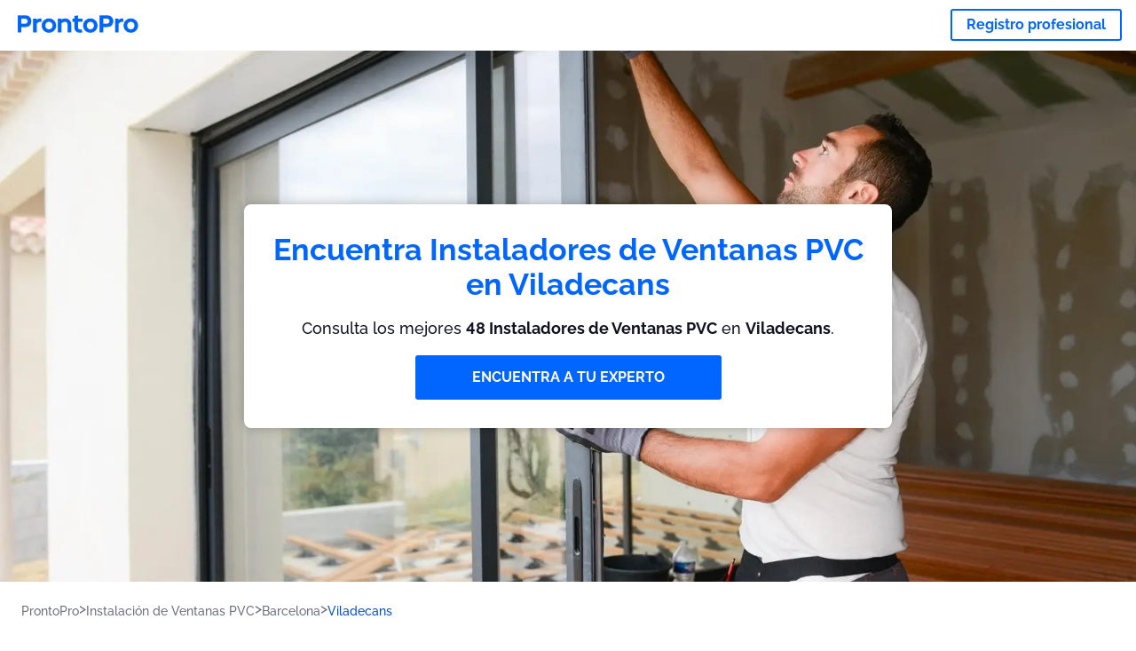

--- FILE ---
content_type: text/html; charset=utf-8
request_url: https://prontopro.es/viladecans-instalacion-de-ventanas-pvc
body_size: 129987
content:
<!doctype html><html lang="es-ES"><head><meta charset="utf-8"><title>Top 40 Instaladores de Ventanas PVC en Viladecans</title><base href="/"><meta name="viewport" content="width=device-width,initial-scale=1"><link rel="canonical" href="https://prontopro.es/viladecans-instalacion-de-ventanas-pvc"><link rel="preload" as="image" id="preload" href="https://cdn.armut.com/images/services/109278-fabricantes-de-ventanas-de-pvc.jpeg?v=1768379397202" imagesrcset="https://cdn.armut.com/images/services/mobile/109278-fabricantes-de-ventanas-de-pvc.jpeg?v=1768379397202 480w, https://cdn.armut.com/images/services/109278-fabricantes-de-ventanas-de-pvc.jpeg?v=1768379397202 800w"><link rel="preconnect" href="https://cdn.armut.com"><link rel="stylesheet" href="https://cdn.armut.com/css/fontawesome.css"><link rel="preconnect" href="https://dev.visualwebsiteoptimizer.com"><script id="vwoCode">window._vwo_code||function(){var e=747326,t=!1,n=window,i=document,o=i.querySelector("#vwoCode"),r="_vwo_"+e+"_settings",s={};try{var a=JSON.parse(localStorage.getItem("_vwo_"+e+"_config"));s=a&&"object"==typeof a?a:{}}catch(e){}var c="session"===s.stT?n.sessionStorage:n.localStorage;code={use_existing_jquery:function(){return"undefined"!=typeof use_existing_jquery?use_existing_jquery:void 0},library_tolerance:function(){return"undefined"!=typeof library_tolerance?library_tolerance:void 0},settings_tolerance:function(){return s.sT||2e3},hide_element_style:function(){return"{"+(s.hES||"opacity:0 !important;filter:alpha(opacity=0) !important;background:none !important")+"}"},hide_element:function(){return"string"==typeof s.hE?s.hE:"body"},getVersion:function(){return 2},finish:function(){if(!t){t=!0;var e=i.getElementById("_vis_opt_path_hides");e&&e.parentNode.removeChild(e)}},finished:function(){return t},load:function(e){var t=this.getSettings(),o=i.createElement("script");t?(o.textContent=t,i.getElementsByTagName("head")[0].appendChild(o),n.VWO&&!VWO.caE||(c.removeItem(r),this.load(e))):(o.fetchPriority="high",o.src=e,o.type="text/javascript",o.onerror=function(){_vwo_code.finish()},i.getElementsByTagName("head")[0].appendChild(o))},getSettings:function(){try{var e=c.getItem(r);if(!e)return;return e=JSON.parse(e),Date.now()>e.e?void c.removeItem(r):e.s}catch(e){return}},init:function(){if(!(i.URL.indexOf("__vwo_disable__")>-1)){var t=this.settings_tolerance();n._vwo_settings_timer=setTimeout((function(){_vwo_code.finish(),c.removeItem(r)}),t);var s=i.currentScript,a=i.createElement("style"),d=this.hide_element(),_=s&&!s.async&&d?d+this.hide_element_style():"",u=i.getElementsByTagName("head")[0];a.setAttribute("id","_vis_opt_path_hides"),o&&a.setAttribute("nonce",o.nonce),a.setAttribute("type","text/css"),a.styleSheet?a.styleSheet.cssText=_:a.appendChild(i.createTextNode(_)),u.appendChild(a),this.load("https://dev.visualwebsiteoptimizer.com/j.php?a="+e+"&u="+encodeURIComponent(i.URL)+"&vn=2")}}},n._vwo_code=code,code.init()}()</script><style ng-app-id="ng">.carousel-flickity:focus{outline:0}.carousel-flickity{overflow:hidden}.carousel-flickity .flickity-button{border:none;background:0 0;width:32px;height:35px;opacity:.4;position:absolute;top:calc(50% - 16px)}.carousel-flickity .flickity-button[disabled]{display:none}.carousel-flickity .previous{left:-22px}.carousel-flickity .next{right:-22px}.carousel-flickity .flickity-slider{height:100%}.flickity-page-dots{position:absolute;width:100%;bottom:-32px;padding:0;margin:0;list-style:none;text-align:center;line-height:1}.flickity-page-dots .dot{display:inline-block;width:10px;height:10px;margin:0 8px;background:#333;border-radius:50%;opacity:.25;cursor:pointer}.flickity-page-dots .dot.is-selected{opacity:1}body,html{height:100%;min-height:100%}body{margin:0;padding:0;font-variant-numeric:lining-nums;color:#111321!important;-webkit-font-smoothing:antialiased;-moz-osx-font-smoothing:grayscale;font-feature-settings:"kern";font-kerning:normal;font-variant-ligatures:common-ligatures;text-rendering:optimizeLegibility;line-height:normal;letter-spacing:normal}button,input,optgroup,select,textarea{color:inherit}input[type=email],input[type=number],input[type=password],input[type=tel],input[type=text],textarea{-webkit-appearance:none}ul{padding:0}a{text-decoration:none}*,:after,:before{box-sizing:border-box}*{font-family:Roboto,Raleway,Helvetica,Arial,sans-serif}h1,h2,h3,h4,p{margin:0}.button,.button__cta,.button__join-us{text-decoration:none;background:0 0;display:inline-block;text-align:center;white-space:nowrap;vertical-align:middle;-webkit-user-select:none;user-select:none;border:none;outline:0;cursor:pointer}.button:hover,.button__cta:hover,.button__join-us:hover{outline:0}.button__cta,.button__primary{text-transform:none;background-color:#06f;color:#fff!important;font-weight:700;font-size:14px;border-radius:3px;line-height:18px}.button__cta:active,.button__cta:hover,.button__primary:active,.button__primary:hover{background-color:#0052cc}.button__cta:focus,.button__primary:focus{outline:0}.button__cta:disabled,.button__primary:disabled{opacity:.2}.button__join-us,.button__secondary{text-transform:none;background-color:#f8f8f8;color:#111321!important;font-weight:700;font-size:14px;border-radius:3px;line-height:18px}.button__join-us:hover,.button__secondary:hover{background-color:#ebebeb}.button__join-us:active,.button__secondary:active{background-color:#e3e4e6}.button__join-us:focus,.button__secondary:focus{outline:0}.button__join-us:disabled,.button__secondary:disabled{opacity:.2}.button__tertiary{text-transform:none;background-color:transparent;color:#111321!important;font-weight:700;font-size:14px;border-radius:3px;line-height:18px}.button__tertiary:hover{background-color:#ebebeb}.button__tertiary:active{background-color:#e3e4e6}.button__tertiary:focus{outline:0}.button__tertiary:disabled{opacity:.2}.button__primary-destructive{text-transform:none;background-color:#da1e37;color:#fff!important;font-weight:700;font-size:14px;border-radius:3px;line-height:18px}.button__primary-destructive:hover{background-color:#b91933}.button__primary-destructive:active{background-color:#be3317}.button__primary-destructive:focus{outline:0}.button__primary-destructive:disabled{opacity:.2}.button__secondary-destructive{text-transform:none;background-color:#f8f8f8;color:#be3317!important;font-weight:700;font-size:14px;border-radius:3px;line-height:18px}.button__secondary-destructive:hover{background-color:#ebebeb}.button__secondary-destructive:active{background-color:#e3e4e6}.button__secondary-destructive:focus{outline:0}.button__secondary-destructive:disabled{opacity:.2}.button__icon{border:none;background:0 0;padding:0;margin:0;cursor:pointer}.button__icon:focus{outline:0}.button__link{background:0 0;border:none;color:#01044d;font-size:16px;outline:0;cursor:pointer;padding:0}.button__link--bold{font-weight:700}.button__link--small{font-size:12px}.button__rounded{font-weight:700;font-size:12px;padding:8px 16px;line-height:1;width:auto;background-color:#f8f8f8;color:#01044d!important;border-radius:20px}.button__rounded:active,.button__rounded:hover{background-color:#f3f3f3}.button__rounded:focus{outline:0}.button__rounded:disabled{opacity:.2}.button--very-small{font-weight:700;font-size:10px;line-height:14px}.button--small{font-weight:700;font-size:12px;line-height:16px}.button--medium{font-weight:700;font-size:14px;line-height:18px}.button--big,.button__cta,.button__join-us{font-weight:700;font-size:16px;line-height:20px}.button--padding-very-small{padding:2px 12px}.button--padding-small{padding:4px 16px}.button--padding-medium{padding:8px 32px}.button--padding-big,.button__cta,.button__join-us{padding:13px 64px}.button__be-pro{font-weight:700;font-size:16px;border-radius:3px;padding:8px 16px;line-height:1;width:auto;background-color:transparent;color:#06f!important;border:2px solid #06f}.button__be-pro:hover{background-color:transparent}.button__be-pro:active{background-color:#0052cc}.button__be-pro:focus{outline:0}.button__be-pro:disabled{opacity:.2}.button__be-pro:hover{border:2px solid #06f}.button__join-us{width:100%;padding-left:0;padding-right:0}.button__cta{white-space:initial}@media (max-width:1023.98px){.button__cta{width:100%;padding-left:0;padding-right:0}.button__cta--hero{width:calc(100% - 71px)}}@media (min-width:768px){.button__cta--hero{max-width:247px}}@media (min-width:1024px){.button__cta:not(.button__cta--hero){width:100%;padding-left:0;padding-right:0}.button__cta--hero{font-size:16px;line-height:24px;max-width:none}}.manuel-content .read-more{position:absolute;background:0 0;border:none;bottom:24px;right:24px;z-index:2;color:#168f43;font-size:16px;font-weight:700;padding:0;cursor:pointer}.manuel-content .read-more:after{content:"";background:url(https://cdn.armut.com/images/seo-pages/chevron.svg) no-repeat left;width:18px;height:9px;display:inline-block;margin-left:5px}.manuel-content__title{font-weight:700;font-size:18px;position:relative;margin:0 0 32px}.manuel-content__title:before{content:" ";width:100px;height:2px;background-color:#06f;display:block;position:absolute;bottom:-15px}.manuel-content__container{line-height:22px;box-shadow:0 15px 35px #343a4314,0 5px 15px #00000014,0 0 2px #0000001a;border-radius:6px;padding:16px 16px 32px;margin-top:16px;position:relative;background-color:#fff}.manuel-content__container:not(.long){overflow:hidden}.manuel-content__container.long{height:auto}.manuel-content__container.long .read-more{display:none}.manuel-content__container.long:after{display:none}.manuel-content p{margin-bottom:16px}@media (max-width:1023.98px){.manuel-content__bg{position:relative}.manuel-content__bg:before{content:" ";background:url(https://cdn.armut.com/images/seo-pages/curve.svg) no-repeat top left #d9f4e0;background-size:contain;position:absolute;width:100%;height:100%;opacity:.5;top:0;left:0}}@media (min-width:768px){.manuel-content .read-more{bottom:24px;right:unset;left:0}.manuel-content__container{box-shadow:none;padding:0;margin-top:40px;font-size:18px;line-height:28px}.manuel-content__title{font-size:28px}.manuel-content__title:before{content:" ";width:140px}}@font-face{font-family:Raleway;font-style:normal;font-display:swap;font-weight:500;src:url(https://cdn.armut.com/javascript/angular/seo/raleway-v19-latin-ext_latin-500.woff2) format("woff2")}@font-face{font-family:Raleway;font-style:normal;font-display:swap;font-weight:700;src:url(https://cdn.armut.com/javascript/angular/seo/raleway-v19-latin-ext_latin-700.woff2) format("woff2")}.flickity-page-dots .dot{width:40px;margin:0;background-color:#c5c6cd;height:1px;opacity:1;border-radius:0;vertical-align:middle}.flickity-page-dots .dot.is-selected{background-color:#06f;height:3px;border-radius:2px}.flickity-slider{min-height:100%}</style><style ng-app-id="ng">.seo-links__title{font-size:18px;line-height:28px;font-weight:700;margin-bottom:16px}.seo-links__title--sub{font-size:16px;line-height:24px;font-weight:700;color:#01044d;display:inline-block;margin-bottom:8px}.seo-links__item{font-size:14px;line-height:21px;font-weight:700;color:#01044d;display:block;margin-bottom:8px}.seo-links__item:visited{color:#06f}.seo-section__header{font-size:18px;line-height:20px}@media (min-width:1024px){.seo-section__header{font-size:28px;line-height:32px}}.container{width:100%;padding-right:12px;padding-left:12px;margin-right:auto;margin-left:auto}@media (min-width:1024px){.container{max-width:968px}}@media (min-width:1440px){.container{max-width:1024px}}@media (min-width:1768px){.container{max-width:1440px}}.row{display:flex;flex-wrap:wrap;margin-right:-12px;margin-left:-12px}@media (max-width:1023.98px){.row-sm-reverse{flex-wrap:wrap-reverse}}.row>[class^=col-]{padding-top:.75rem;padding-bottom:.75rem;position:relative;width:100%;padding-right:12px;padding-left:12px}.row.center{justify-content:center}.col-4{flex:0 0 33.333333%;max-width:33.333333%}.col-6{flex:0 0 50%;max-width:50%}.col-10{flex:0 0 83.333333%;max-width:83.333333%}.col-11{flex:0 0 auto;max-width:91.66666667%}.col-12{flex:0 0 100%;max-width:100%}@media (min-width:768px){.col-sm-3{flex:0 0 25%;max-width:25%}}@media (min-width:768px){.col-sm-10{flex:0 0 80.3%;max-width:80.3%}}@media (min-width:1024px){.col-md-4{flex:0 0 33.333333%;max-width:33.333333%}.col-md-6{flex:0 0 50%;max-width:50%}.col-md-8{flex:0 0 66.666667%;max-width:66.666667%}.col-md-10{flex:0 0 83.333333%;max-width:83.333333%}}.align-self-center{align-self:center}.align-self-bottom{align-self:flex-end}.flex-col-align-center{display:flex;flex-direction:column;align-items:center}.display-none{display:none}@media (min-width:1024px){.display-fl-md{display:flex}}@media (min-width:1024px){.display-bl-md{display:block}}#sticky{top:0;display:none;position:fixed;left:0;z-index:1;width:100%;background-color:#fff}#sticky-mobile{display:none;position:fixed;left:0;z-index:1;width:100%;background-color:#fff;bottom:0;padding:16px}app-breadcrumb{display:block;margin:0 0 4px 16px}@media (min-width:1024px){app-breadcrumb{margin:24px 0 0 24px}}.cta-desktop{display:none}@media (min-width:1024px){.cta-desktop{display:block;background-color:#fff;padding:32px 8px}}.cta-mobile{background-color:#fff;padding:32px 0}@media (min-width:1024px){.cta-mobile{display:none}}.cta-mobile button~a{margin-top:16px}.seo-links{display:block;margin-bottom:32px;max-height:190px;overflow:hidden}@media (max-width:1439.98px){.seo-links{text-align:center}}@media (min-width:1024px){.seo-links{background-color:#f8f8f8;border-radius:3px;padding:16px;overflow:initial;max-height:initial}}</style><meta name="description" content="Encuentra a los mejores Instaladores de Ventanas PVC en Viladecans: consulta opiniones, disponibilidad y contactalos fácilmente."><style ng-app-id="ng">app-header{padding:4px 16px;z-index:1;justify-content:space-between;align-items:center;display:flex;background-color:#fff}.logo{display:inline-block;padding:4px}</style><style ng-app-id="ng">app-hero{display:block;width:100%}.hero{display:flex;flex-direction:column;align-items:center;position:relative;text-align:center;min-height:400px;margin-bottom:60px}.hero__description{position:absolute;background-color:#fff;border-radius:8px;padding:28px;text-align:center;bottom:-50px;z-index:2;margin:0 28px;box-shadow:0 15px 35px #343a4314,0 5px 15px #00000014,0 0 2px #0000001a}@media (max-width:767.98px){.hero__description .button__primary{padding-left:0;padding-right:0;width:100%}}.hero__description__title{font-size:20px;line-height:24px;margin:0;color:#06f}.hero__description__detail{font-size:14px;line-height:22px;margin:16px 0}.hero__image{position:absolute;top:0;left:0;width:100%;height:100%;max-height:312px;z-index:1;align-items:flex-start;display:flex}.hero__image img{object-fit:cover;height:100%;width:100%}@media (min-width:768px){.hero{display:flex;justify-content:center;align-items:center;min-height:312px;margin-bottom:30px}.hero--image{align-items:unset}.hero__description{position:static;bottom:unset;margin:0}}@media (min-width:1024px){.hero{min-height:598px;margin-bottom:0}.hero__image{max-height:none}.hero__description{max-width:730px;box-shadow:0 0 12px #00000040;padding:32px}.hero__description__title{font-size:34px;line-height:39px}.hero__description__detail{font-size:18px;line-height:28px}.hero__description--sticky{position:fixed;top:15px}}@media (min-width:1440px){.hero{min-height:544px}}</style><style ng-app-id="ng">app-breadcrumb[_ngcontent-ng-c1657238851]{display:block}.breadcrumb[_ngcontent-ng-c1657238851]{display:flex;column-gap:6px;margin:0}@media (min-width:1024px){.breadcrumb.has-bg[_ngcontent-ng-c1657238851]{background-color:#f3f3f3;padding:8px 32px}}.breadcrumb[_ngcontent-ng-c1657238851] li[_ngcontent-ng-c1657238851]{display:inline-block}.breadcrumb[_ngcontent-ng-c1657238851] li[_ngcontent-ng-c1657238851] a[_ngcontent-ng-c1657238851]{font-size:12px;line-height:18px;display:flex;align-items:center;column-gap:6px;color:#6e7081}.breadcrumb[_ngcontent-ng-c1657238851] li[_ngcontent-ng-c1657238851] a[_ngcontent-ng-c1657238851]:after{content:" > ";position:relative;top:-2px;display:inline-block;color:#6e7081;font-size:16px;margin:0}.breadcrumb[_ngcontent-ng-c1657238851] li[_ngcontent-ng-c1657238851]:last-child a[_ngcontent-ng-c1657238851]{color:#0052cc}.breadcrumb[_ngcontent-ng-c1657238851] li[_ngcontent-ng-c1657238851]:last-child a[_ngcontent-ng-c1657238851]:after{display:none}@media (min-width:768px){.breadcrumb[_ngcontent-ng-c1657238851] li[_ngcontent-ng-c1657238851] a[_ngcontent-ng-c1657238851]{font-size:14px;line-height:18px}}</style><style ng-app-id="ng">footer{background-color:#2d3049;color:#fff;padding:16px 0;margin-top:16px}.footer{font-size:12px;line-height:16px}.footer__title{margin-bottom:16px}.footer__link-item{color:#fff;display:block;margin:8px 0}.footer__link-item:hover,.footer__link-item:visited{color:#fff}</style><style ng-app-id="ng">app-services[_ngcontent-ng-c373390194]{display:block}@media (min-width:768px){.why[_ngcontent-ng-c373390194]{padding:32px 16px}}.service-types[_ngcontent-ng-c373390194]{display:flex;flex-wrap:wrap;justify-content:space-between;color:#fff;font-size:14px;line-height:18px;font-weight:700}@media (min-width:768px){.service-types[_ngcontent-ng-c373390194]{font-size:12px;line-height:16px}}.service-types__item[_ngcontent-ng-c373390194]{display:flex;width:calc(50% - 10px);height:70px;max-width:162px;border-radius:4px;background-repeat:no-repeat;background-size:cover;padding:4px;align-items:flex-end;margin-bottom:46px}@media (min-width:768px){.service-types__item[_ngcontent-ng-c373390194]{width:162px;margin-bottom:30px}}service-types[_ngcontent-ng-c373390194]{--bg-pos-classic-swedish:50% center;--bg-pos-neck-and-back:60% center;--bg-pos-relaxed:40% center;--bg-pos-anti-stress:60% center;--bg-pos-deep-tissue:40% center;--bg-pos-thai:85% center;--bg-pos-aromatherapy:50% center;--bg-pos-foot-reflexology:90% center;--bg-pos-cellulite:60% center;--bg-pos-sports:50% center}</style><style ng-app-id="ng">[_nghost-ng-c3908937763]{display:flex;flex-wrap:wrap;flex:1 100%;row-gap:20px;column-gap:12px;--icon-width:40px;--icon-height:42px}@media (min-width:768px){[_nghost-ng-c3908937763]{--icon-width:50px;--icon-height:47px;row-gap:24px}}.why__header[_ngcontent-ng-c3908937763]{width:100%;text-align:center}@media (min-width:768px){.why__header[_ngcontent-ng-c3908937763]{margin:32px 0 20px}}.reason-list[_ngcontent-ng-c3908937763]{list-style:none;margin:0;display:flex;flex-direction:column;row-gap:16px;width:100%}.reason-list__item[_ngcontent-ng-c3908937763]{display:flex;flex-direction:column;align-items:center;row-gap:16px;background-color:#f8f8f8;border-radius:12px;padding:16px 32px}.reason-list__item-text[_ngcontent-ng-c3908937763]{font-size:14px;line-height:22px;text-align:center;color:#111321;display:flex;flex-direction:column;row-gap:4px}.reason-list__item-text[_ngcontent-ng-c3908937763] b[_ngcontent-ng-c3908937763]{font-size:24px;line-height:28px}@media (min-width:768px){.reason-list[_ngcontent-ng-c3908937763]{display:grid;grid-template-columns:repeat(4,1fr);grid-template-rows:1fr;column-gap:24px}.reason-list[_ngcontent-ng-c3908937763] li[_ngcontent-ng-c3908937763]:first-child:nth-last-child(2){grid-column:2}.reason-list__item[_ngcontent-ng-c3908937763]{font-size:16px;line-height:24px;padding:28px 0;background-color:transparent;row-gap:12px}.reason-list__item[_ngcontent-ng-c3908937763] b[_ngcontent-ng-c3908937763]{font-size:34px;line-height:40px}}@media (min-width:1440px){.reason-list[_ngcontent-ng-c3908937763]{column-gap:56px}}.guarantee[_ngcontent-ng-c3908937763]{display:flex;grid-column-start:1;grid-column-end:5;flex-direction:row;column-gap:28px;padding:24px 28px;border-top:1.5px solid #d9e7d9;border-bottom:1.5px solid #d9e7d9;border-radius:0;--icon-width:36px;--icon-height:36px}.guarantee__description[_ngcontent-ng-c3908937763]{flex-grow:1;flex-shrink:1;flex-basis:0;font-size:14px;line-height:22px;color:#111321}</style><style ng-app-id="ng">[_nghost-ng-c3364205910]{display:block}</style><style ng-app-id="ng">.best-pros__title[_ngcontent-ng-c3097286574]{margin:16px 0;text-align:center;padding:0 12px}@media (min-width:768px){.best-pros__title[_ngcontent-ng-c3097286574]{margin:64px auto 32px}}@media (min-width:768px){.best-pros__title[_ngcontent-ng-c3097286574]{padding:0;margin:0 auto 32px}}@media (min-width:1024px){.best-pros__title[_ngcontent-ng-c3097286574]{text-align:initial}}.comments[_ngcontent-ng-c3097286574]{background-color:#f8f8f8;padding:16px 0 0}.comments__title[_ngcontent-ng-c3097286574]{text-align:center;margin-bottom:24px}@media (min-width:1024px){.comments__title[_ngcontent-ng-c3097286574]{font-size:28px;line-height:32px}}</style><style ng-app-id="ng">[_nghost-ng-c207561922]{display:block}</style><style ng-app-id="ng">[_nghost-ng-c3970172407]{width:var(--icon-width,initial);height:var(--icon-height,initial)}svg[_ngcontent-ng-c3970172407]{width:100%;height:100%}</style><style ng-app-id="ng">[_nghost-ng-c4011191022]{width:var(--icon-width,initial);height:var(--icon-height,initial)}svg[_ngcontent-ng-c4011191022]{width:100%;height:100%}</style><style ng-app-id="ng">.how-it-works{text-align:center}.how-it-works__title{font-weight:700;font-size:24px;line-height:28px;margin:16px 0}@media (min-width:1024px){.how-it-works__title{font-size:28px;line-height:33px}}@media (min-width:768px){.how-it-works__title{margin:60px auto 32px}}.how-it-works__text{padding:16px}.how-it-works__item{font-size:18px;line-height:24px;font-weight:700}.how-it-works__description{font-size:16px;line-height:24px}.how-it-works__image img{width:164px;margin:0 auto}.seo-section__header{font-size:18px;line-height:20px}@media (min-width:1024px){.seo-section__header{font-size:28px;line-height:32px}}how-it-works{display:block;padding:0 12px}.how-it-works__image{display:flex;align-items:center;justify-content:center;width:160px;height:160px;border-radius:50%;background-color:#f8f8f8}.how-it-works__image .message-bubbles{width:78px;height:78px}.how-it-works__image .credit-card{width:82px;height:75px}.how-it-works__image .scale{width:95px;height:94px}.how-it-works__image .thumbs-up{width:80px;height:80px}@media (min-width:1024px){.how-it-works .message-bubbles{width:82px;height:82px}.how-it-works .scale{width:106px;height:106px}.how-it-works .credit-card{width:86px;height:79px}.how-it-works .thumbs-up{width:69px;height:69px}}</style><style ng-app-id="ng">[_nghost-ng-c1157143673]{width:var(--icon-width,initial);height:var(--icon-height,initial)}svg[_ngcontent-ng-c1157143673]{width:100%;height:100%}</style><style ng-app-id="ng">[_nghost-ng-c3428779544]{width:var(--icon-width,initial);height:var(--icon-height,initial)}svg[_ngcontent-ng-c3428779544]{width:100%;height:100%}</style><style ng-app-id="ng">.similar-services[_ngcontent-ng-c3931206374]{padding-top:16px}.similar-services__title[_ngcontent-ng-c3931206374]{margin-bottom:32px}.similar-services__list[_ngcontent-ng-c3931206374]{display:flex;flex-direction:column;row-gap:12px;margin-bottom:8px}.similar-services__item[_ngcontent-ng-c3931206374]{font-size:14px;line-height:18px;margin:0}@media (min-width:1024px){.similar-services__title[_ngcontent-ng-c3931206374]{margin:32px 0 44px;text-align:center}.similar-services__list[_ngcontent-ng-c3931206374]{flex-direction:row;column-gap:80px;justify-content:center}.similar-services__list.grid[_ngcontent-ng-c3931206374]{display:grid;grid-template-columns:repeat(3,1fr);row-gap:32px}.similar-services__list.flex-col[_ngcontent-ng-c3931206374]{flex-direction:column;row-gap:32px}.similar-services__item[_ngcontent-ng-c3931206374]{font-size:18px;line-height:20.88px;margin:0;text-align:center}}@media (max-width:1439.98px){.similar-services[_ngcontent-ng-c3931206374]{text-align:center}}</style><style ng-app-id="ng">[_nghost-ng-c1718937569]{width:var(--icon-width,initial);height:var(--icon-height,initial)}svg[_ngcontent-ng-c1718937569]{width:100%;height:100%}</style><style ng-app-id="ng">[_nghost-ng-c607147422]{display:inline-block;width:var(--icon-width,initial);height:var(--icon-height,initial)}svg[_ngcontent-ng-c607147422]{width:100%;height:100%}@media (max-width:768px){svg.price-comments[_ngcontent-ng-c607147422]{width:15px;height:14px;margin-right:6px}}@media (min-width:768px){svg.price-comments[_ngcontent-ng-c607147422]{margin-right:6px}}</style><style ng-app-id="ng">[_nghost-ng-c1042836048]{width:var(--icon-width,initial);height:var(--icon-height,initial)}svg[_ngcontent-ng-c1042836048]{width:100%;height:100%}</style><style ng-app-id="ng">[_nghost-ng-c3255838202]{width:var(--icon-width,initial);height:var(--icon-height,initial)}svg[_ngcontent-ng-c3255838202]{width:100%;height:100%}</style><style ng-app-id="ng">app-pro-card{display:flex;justify-content:space-between;width:100%;margin-bottom:32px}app-pro-card a,app-pro-card a:focus,app-pro-card a:hover,app-pro-card a:visited{color:#111321}app-pro-card .button__link{font-size:12px;line-height:14px}app-pro-card p{font-size:14px;line-height:18px}.pro-card__photo{border:#e3e4e6;border-radius:50%;width:58px;height:58px;max-width:58px}@media (min-width:1024px){.pro-card__photo{width:80px;height:80px;max-width:80px}}.pro-card__photo.callAngularApps{cursor:pointer}.pro-card__detail{width:calc(100% - 70px)}@media (min-width:1024px){.pro-card__detail{width:calc(100% - 96px)}}.pro-card__name{font-size:18px;line-height:24px;font-weight:700}.pro-card__name.callAngularApps{cursor:pointer}.pro-card__date,.pro-card__place{font-weight:400;font-size:12px;line-height:14px}@media (min-width:1024px){.pro-card__date,.pro-card__place{font-size:14px;line-height:18px}}.pro-card__place{margin:2px 0 4px}.pro-card__info{margin-bottom:16px;word-break:break-word}.pro-card__button{background:0 0;border:none;cursor:pointer}</style><style ng-app-id="ng">.seo-section__header{font-size:18px;line-height:20px}@media (min-width:1024px){.seo-section__header{font-size:28px;line-height:32px}}app-faq{display:block}app-faq h2{text-align:center}app-faq ul{list-style:none}.faq{font-size:14px;line-height:22px}.faq__question{display:block;margin-bottom:8px}.faq__qa-set{margin-bottom:16px}</style><link rel="apple-touch-icon" sizes="57x57" href="https://cdn.armut.com/images/themes/prontopro/favicon-57x57.png">
<link rel="apple-touch-icon" sizes="60x60" href="https://cdn.armut.com/images/themes/prontopro/favicon-60x60.png">
<link rel="apple-touch-icon" sizes="72x72" href="https://cdn.armut.com/images/themes/prontopro/favicon-72x72.png">
<link rel="apple-touch-icon" sizes="76x76" href="https://cdn.armut.com/images/themes/prontopro/favicon-76x76.png">
<link rel="apple-touch-icon" sizes="114x114" href="https://cdn.armut.com/images/themes/prontopro/favicon-114x114.png">
<link rel="apple-touch-icon" sizes="120x120" href="https://cdn.armut.com/images/themes/prontopro/favicon-120x120.png">
<link rel="apple-touch-icon" sizes="144x144" href="https://cdn.armut.com/images/themes/prontopro/favicon-144x144.png">
<link rel="icon" type="image/png" href="https://cdn.armut.com/images/themes/prontopro/favicon-96x96.png" sizes="96x96">
<meta name="msapplication-TileColor" content="#00a300">
<meta name="msapplication-TileImage" content="https://cdn.armut.com/images/themes/prontopro/favicon-144x144.png">
<style>
  body #iubenda-cs-banner .iubenda-cs-content {
    border-top: 1px solid #585965 !important
  }

  @media (min-width: 992px) {
    body #iubenda-cs-banner.iubenda-cs-default .iubenda-cs-rationale {
      margin: 0 auto !important
    }
  }

  body #iubenda-cs-banner .iubenda-banner-content {
    padding: 4px 16px !important
  }

  @media (min-width: 640px) {
    body #iubenda-cs-banner .iubenda-banner-content div:nth-child(1) {
      margin-top: 4px !important
    }
  }

  body #iubenda-cs-banner .iubenda-cs-opt-group {
    margin: 4px 8px !important
  }

  body #iubenda-cs-banner .iubenda-cs-opt-group button {
    padding: 4px 16px !important
  }

  @media (max-width: 639px) {
    body #iubenda-cs-banner .iubenda-cs-opt-group button {
      margin: 2px 3px !important;
      padding: 2px 20px !important
    }
  }
</style>
<script type="text/javascript">
  var _iub = _iub || [];
  _iub.csConfiguration = { "askConsentAtCookiePolicyUpdate": true, "cookiePolicyInOtherWindow": true, "lang": "es", "perPurposeConsent": true, "siteId": 3547128, "whitelabel": false, "cookiePolicyId": 46512748, "cookiePolicyUrl": "https://prontopro.es/privacy", "banner": { "acceptButtonColor": "#06f", "acceptButtonDisplay": true, "backgroundColor": "#FFFFFF", "closeButtonDisplay": false, "customizeButtonColor": "#06f", "customizeButtonDisplay": true, "fontSizeBody": "10px", "listPurposes": true, "linksColor": "#000000", "position": "bottom", "rejectButtonColor": "#06f", "rejectButtonDisplay": true, "showTitle": false, "textColor": "#000000" } };
</script>
<script type="text/javascript" src="https://cs.iubenda.com/autoblocking/3547128.js"></script>
<script type="text/javascript" src="//cdn.iubenda.com/cs/iubenda_cs.js" charset="UTF-8" async></script>
<!-- Data Layer Setup for GTM-->
<script>
  window.dataLayer = window.dataLayer || [];
</script>
<!-- End Data Layer Setup for GTM-->

<!-- Google Tag Manager -->
<script>
  (function (w, d, s, l, i) {
    w[l] = w[l] || [];
    w[l].push({
      'gtm.start': new Date().getTime(),
      event: 'gtm.js'
    });
    var f = d.getElementsByTagName(s)[0],
      j = d.createElement(s),
      dl = l != 'dataLayer' ? '&l=' + l : '';
    j.async = true;
    j.src = 'https://www.googletagmanager.com/gtm.js?id=' + i + dl;
    f.parentNode.insertBefore(j, f);
  })(window, document, 'script', 'dataLayer', 'GTM-MGK6SF77');
</script>
<!-- End Google Tag Manager -->
</head>

<body>
  <!-- Google Tag Manager (noscript) -->
  <noscript>
    <iframe src="https://www.googletagmanager.com/ns.html?id=GTM-MGK6SF77" height="0" width="0"
      style="display:none;visibility:hidden"></iframe>
  </noscript>
  <!-- End Google Tag Manager (noscript) --><app-root ng-version="16.2.12" ng-server-context="ssg"><router-outlet></router-outlet><app-service-factory><input id="serviceId" type="hidden" value="109278"><input id="arealevel1id" type="hidden" value="34782"><input id="arealevel2id" type="hidden" value="1003927"><input id="serviceName" type="hidden" value="Instalación de Ventanas PVC"><input id="serviceImageUrl" type="hidden" value="109278-fabricantes-de-ventanas-de-pvc.jpeg"><input id="bm" type="hidden" value="1"><input id="configurationUrl" type="hidden" value="https://configuration.armut.com/"><input id="cobUrl" type="hidden" value="https://cdn.armut.com/javascript/angular/CustomerOnboarding/"><input id="cobLanguageUrl" type="hidden" value="es-ES"><input id="countryId" type="hidden" value="16"><input id="collectorHost" type="hidden" value="c.prontopro.es"><input id="countryCode" type="hidden" value="ES"><app-header data-testid="seo-header"><a class="logo" href="https://prontopro.es"><img height="100%" loading="lazy" width="136" class="js-sentinel-button" alt="https://prontopro.es" src="https://cdn.armut.com/images/themes/prontopro/logo-negative.png" data-buttonname="SEOS2_topLeftLogo_homepage"></a><a data-testid="seo-key-element" type="button" class="button button__be-pro js-sentinel-button" href="https://prontopro.es/prosignup-109278" title="Registro profesional" data-buttonname="SEOS2_topRightProSignup_proSignupWid">Registro profesional</a></app-header><app-hero data-testid="seo-service-hero"><div class="hero" title="Instalación de Ventanas PVC"><picture class="hero__image"><source media="(max-width: 479px)" srcset="https://cdn.armut.com/images/services/mobile/109278-fabricantes-de-ventanas-de-pvc.jpeg?v=1768379397202"><source media="(max-width: 920px)" srcset="https://cdn.armut.com/images/services/109278-fabricantes-de-ventanas-de-pvc.jpeg?v=1768379397202"><source media="(max-width: 1400px)" srcset="https://cdn.armut.com/images/services/desktop/109278-fabricantes-de-ventanas-de-pvc.jpeg?v=1768379397202"><source media="(min-width: 1400px)" srcset="https://cdn.armut.com/images/services/desktop-large/109278-fabricantes-de-ventanas-de-pvc.jpeg?v=1768379397202"><img alt="Instalación de Ventanas PVC" src="https://cdn.armut.com/images/services/109278-fabricantes-de-ventanas-de-pvc.jpeg?v=1768379397202"></picture><div id="hero__description" class="hero__description"><h1 data-testid="seo-key-element" class="hero__description__title">Encuentra Instaladores de Ventanas PVC en Viladecans</h1><p data-testid="seo-key-element" class="hero__description__detail">Consulta los mejores <b>48 Instaladores de Ventanas PVC</b> en <b>Viladecans</b>.</p><button data-testid="seo-key-element" type="button" class="callAngularApps button__cta button__cta--hero js-sentinel-button" data-buttonname="SEOS2_stickyWeb_COB" data-url="/quote/instalacion-de-ventanas-pvc/109278/1">ENCUENTRA A TU EXPERTO</button></div></div></app-hero><app-breadcrumb data-testid="seo-breadcrumb" _nghost-ng-c1657238851=""><ul _ngcontent-ng-c1657238851="" itemscope itemtype="http://schema.org/BreadcrumbList" class="breadcrumb"><li _ngcontent-ng-c1657238851="" itemprop="itemListElement" itemscope itemtype="http://schema.org/ListItem"><a _ngcontent-ng-c1657238851="" itemprop="item" title="ProntoPro" href="https://prontopro.es"><span _ngcontent-ng-c1657238851="" itemprop="name" class="js-sentinel-button" data-buttonname="SEOS2_breadcrumb_homepage">ProntoPro</span></a><meta _ngcontent-ng-c1657238851="" itemprop="position" content="1"></li><li _ngcontent-ng-c1657238851="" itemprop="itemListElement" itemscope itemtype="http://schema.org/ListItem"><a _ngcontent-ng-c1657238851="" itemprop="item" title="Instalación de Ventanas PVC" href="https://prontopro.es/instalacion-de-ventanas-pvc"><span _ngcontent-ng-c1657238851="" itemprop="name" class="js-sentinel-button" data-buttonname="SEOS2_breadcrumb_SEOS">Instalación de Ventanas PVC</span></a><meta _ngcontent-ng-c1657238851="" itemprop="position" content="2"></li><li _ngcontent-ng-c1657238851="" itemprop="itemListElement" itemscope itemtype="http://schema.org/ListItem"><a _ngcontent-ng-c1657238851="" itemprop="item" title="Barcelona" href="https://prontopro.es/barcelona-instalacion-de-ventanas-pvc"><span _ngcontent-ng-c1657238851="" itemprop="name" class="js-sentinel-button" data-buttonname="SEOS2_breadcrumb_SEOS1">Barcelona</span></a><meta _ngcontent-ng-c1657238851="" itemprop="position" content="3"></li><li _ngcontent-ng-c1657238851="" itemprop="itemListElement" itemscope itemtype="http://schema.org/ListItem"><a _ngcontent-ng-c1657238851="" itemprop="item" style="pointer-events:none;cursor:default"><span _ngcontent-ng-c1657238851="" itemprop="name">Viladecans</span></a><meta _ngcontent-ng-c1657238851="" itemprop="position" content="4"></li></ul></app-breadcrumb><app-default-service _nghost-ng-c373390194=""><section _ngcontent-ng-c373390194="" class="why"><div _ngcontent-ng-c373390194="" class="container"><div _ngcontent-ng-c373390194="" class="row"><div _ngcontent-ng-c373390194="" class="col-12"><app-why _ngcontent-ng-c373390194="" data-testid="seo-why" _nghost-ng-c3908937763=""><h2 _ngcontent-ng-c3908937763="" class="seo-section__header why__header">¿Por qué preferir ProntoPro para Instalación de Ventanas PVC en Viladecans?</h2><ul _ngcontent-ng-c3908937763="" class="reason-list"><li _ngcontent-ng-c3908937763="" class="reason-list__item"><icon-bag _ngcontent-ng-c3908937763="" _nghost-ng-c3970172407=""><svg _ngcontent-ng-c3970172407="" xmlns="http://www.w3.org/2000/svg" viewBox="0 0 38 36" fill="none"><g _ngcontent-ng-c3970172407="" clip-path="url(#clip0_748_3454)"><path _ngcontent-ng-c3970172407="" d="M34.1758 10.2319V17.0816H22.252V15.94C22.252 14.6842 21.2764 13.6567 20.084 13.6567H17.916C16.7236 13.6567 15.748 14.6842 15.748 15.94V17.0816H3.82422V10.2319C3.82422 9.60397 4.31201 9.09024 4.9082 9.09024H33.0918C33.688 9.09024 34.1758 9.60397 34.1758 10.2319Z" fill="#0066ff"></path><path _ngcontent-ng-c3970172407="" d="M33.0918 7.18041H26.5879V6.09842C26.5879 3.12295 24.1489 0.688477 21.168 0.688477H16.832C13.8511 0.688477 11.4121 3.12295 11.4121 6.09842V7.18041H4.90821C3.11963 7.18041 1.65625 8.6411 1.65625 10.4264V32.0662C1.65625 33.8514 3.11963 35.3121 4.90821 35.3121H33.0918C34.8804 35.3121 36.3438 33.8514 36.3438 32.0662V10.4264C36.3438 8.6411 34.8804 7.18041 33.0918 7.18041ZM13.5801 6.09842C13.5801 4.31314 15.0435 2.85245 16.832 2.85245H21.168C22.9566 2.85245 24.4199 4.31314 24.4199 6.09842V7.18041H13.5801V6.09842ZM34.1758 32.0662C34.1758 32.6613 33.688 33.1482 33.0918 33.1482H4.90821C4.31201 33.1482 3.82422 32.6613 3.82422 32.0662V19.0823H15.7481V20.1643C15.7481 21.3545 16.7236 22.3283 17.916 22.3283H20.084C21.2764 22.3283 22.252 21.3545 22.252 20.1643V19.0823H34.1758V32.0662ZM17.916 20.1643V15.8363H20.084V20.1643H17.916ZM34.1758 16.9183H22.252V15.8363C22.252 14.6461 21.2764 13.6723 20.084 13.6723H17.916C16.7236 13.6723 15.7481 14.6461 15.7481 15.8363V16.9183H3.82422V10.4264C3.82422 9.83128 4.31201 9.34439 4.90821 9.34439H33.0918C33.688 9.34439 34.1758 9.83128 34.1758 10.4264V16.9183Z" fill="#111321"></path></g><defs _ngcontent-ng-c3970172407=""><clipPath _ngcontent-ng-c3970172407="" id="clip0_748_3454"><rect _ngcontent-ng-c3970172407="" width="37" height="35" fill="white" transform="translate(0.5 0.5)"></rect></clipPath></defs></svg></icon-bag><p _ngcontent-ng-c3908937763="" data-testid="seo-key-element" dynamicencapsulation="" class="reason-list__item-text">Un total de <b _ngcontent-ng-c3908937763="">48</b> Instaladores de Ventanas PVC están preparados para ofrecer el mejor servicio de calidad en Viladecans.</p></li><li _ngcontent-ng-c3908937763="" class="reason-list__item"><icon-star _ngcontent-ng-c3908937763="" _nghost-ng-c607147422=""><svg _ngcontent-ng-c607147422="" fill="none" xmlns="http://www.w3.org/2000/svg" class="star" viewBox="0 0 19 17"><path _ngcontent-ng-c607147422="" fill-rule="evenodd" clip-rule="evenodd" d="M9.96106 1.08278C9.78864 0.676846 9.21334 0.676722 9.04074 1.08258L7.1897 5.43516C7.14613 5.5376 7.04943 5.60749 6.9385 5.61672L1.71692 6.0512C1.45126 6.07331 1.34424 6.40504 1.5469 6.57823L5.50857 9.96387C5.59405 10.0369 5.63151 10.1517 5.60559 10.2611L4.41026 15.3082C4.34911 15.5665 4.62867 15.7711 4.85632 15.6348L9.34696 12.9455C9.44188 12.8886 9.56038 12.8886 9.65529 12.9455L14.1431 15.6345C14.3707 15.7709 14.6503 15.5663 14.5892 15.3081L13.3944 10.2611C13.3685 10.1516 13.4059 10.0369 13.4914 9.96388L17.4531 6.57824C17.6558 6.40505 17.5487 6.07331 17.2831 6.05121L12.061 5.61673C11.95 5.60749 11.8533 5.53755 11.8098 5.43505L9.96106 1.08278Z" fill="#0066ff" stroke="#111321"></path></svg></icon-star><p _ngcontent-ng-c3908937763="" data-testid="seo-key-element" dynamicencapsulation="" class="reason-list__item-text">La calificación media de <b _ngcontent-ng-c3908937763="">4,7</b> te facilita la elección del proveedor de servicios adecuado en Viladecans.</p></li><li _ngcontent-ng-c3908937763="" class="reason-list__item"><icon-comment-bubbles _ngcontent-ng-c3908937763="" _nghost-ng-c1042836048=""><svg _ngcontent-ng-c1042836048="" xmlns="http://www.w3.org/2000/svg" width="24" height="24" viewBox="0 0 37 38" fill="none"><g _ngcontent-ng-c1042836048="" clip-path="url(#clip0_748_3460)"><path _ngcontent-ng-c1042836048="" d="M33.8145 0.395996H12.6865C10.7497 0.395996 9.16514 1.96571 9.16514 3.88426V12.0235H3.29624C1.35951 12.0235 -0.225098 13.5933 -0.225098 15.5118V36.4414C-0.225098 36.9065 0.0683546 37.3135 0.479178 37.4879C0.596556 37.546 0.772616 37.6041 0.948683 37.6041C1.24213 37.6041 1.53559 37.4879 1.77034 37.2553L5.76119 33.3019C5.99595 33.0694 6.28939 32.9531 6.58283 32.9531H24.3656C26.3024 32.9531 27.887 31.3834 27.887 29.4649V21.3256H30.4106C30.704 21.3256 30.9975 21.4419 31.2322 21.6744L35.2231 25.6278C35.4578 25.8603 35.7513 25.9766 36.0447 25.9766C36.2208 25.9766 36.3382 25.9766 36.5142 25.8603C36.9251 25.6859 37.2185 25.2789 37.2185 24.8138V3.88426C37.3359 1.96571 35.81 0.395996 33.8145 0.395996ZM25.5981 29.4649C25.5981 30.1044 25.0699 30.6276 24.4243 30.6276H6.64152C5.7025 30.6276 4.82216 30.9764 4.17658 31.6741L2.18116 33.6508V15.5118C2.18116 14.8723 2.70936 14.349 3.35494 14.349H24.483C25.1286 14.349 25.6568 14.8723 25.6568 15.5118V29.4649H25.5981ZM34.9883 21.9651L32.9929 19.9884C32.3473 19.3489 31.467 18.9419 30.528 18.9419H28.0043V15.4537C28.0043 13.5351 26.4197 11.9654 24.483 11.9654H11.5714V3.82614C11.5714 3.18662 12.0996 2.66338 12.7452 2.66338H33.8732C34.5188 2.66338 35.047 3.18662 35.047 3.82614V21.9651H34.9883Z" fill="#111321"></path><path _ngcontent-ng-c1042836048="" d="M15.8795 24.8134C15.8795 25.1041 15.7621 25.3948 15.5274 25.6273C15.2926 25.8599 14.9992 25.9761 14.7057 25.9761H7.66304C7.01746 25.9761 6.48926 25.4529 6.48926 24.8134C6.48926 24.5227 6.60664 24.232 6.8414 23.9995C7.07615 23.7669 7.36959 23.6506 7.66304 23.6506H14.7057C15.3513 23.6506 15.8795 24.1739 15.8795 24.8134Z" fill="#0066ff"></path><path _ngcontent-ng-c1042836048="" d="M28.7911 9.69758H17.0533C16.4077 9.69758 15.8795 9.17434 15.8795 8.53482C15.8795 7.89531 16.4077 7.37207 17.0533 7.37207H28.7911C29.4367 7.37207 29.9649 7.89531 29.9649 8.53482C29.9649 9.17434 29.4953 9.69758 28.7911 9.69758Z" fill="#0066ff"></path><path _ngcontent-ng-c1042836048="" d="M20.5746 20.1624C20.5746 20.4531 20.4573 20.7438 20.2225 20.9763C19.9877 21.2089 19.6943 21.3251 19.4008 21.3251H7.66304C7.01746 21.3251 6.48926 20.8019 6.48926 20.1624C6.48926 19.8717 6.60664 19.581 6.8414 19.3484C7.07615 19.1159 7.36959 18.9996 7.66304 18.9996H19.4008C20.0464 18.9996 20.5746 19.5229 20.5746 20.1624Z" fill="#0066ff"></path><path _ngcontent-ng-c1042836048="" d="M15.8795 24.8134C15.8795 25.1041 15.7621 25.3948 15.5274 25.6273C15.2926 25.8599 14.9992 25.9761 14.7057 25.9761H7.66304C7.01746 25.9761 6.48926 25.4529 6.48926 24.8134C6.48926 24.5227 6.60664 24.232 6.8414 23.9995C7.07615 23.7669 7.36959 23.6506 7.66304 23.6506H14.7057C15.3513 23.6506 15.8795 24.1739 15.8795 24.8134Z" fill="#0066ff"></path></g><defs _ngcontent-ng-c1042836048=""><clipPath _ngcontent-ng-c1042836048="" id="clip0_748_3460"><rect _ngcontent-ng-c1042836048="" width="37" height="38" fill="white"></rect></clipPath></defs></svg></icon-comment-bubbles><p _ngcontent-ng-c3908937763="" data-testid="seo-key-element" dynamicencapsulation="" class="reason-list__item-text">La recopilación de <b _ngcontent-ng-c3908937763="">20</b> reseñas reales y verificadas en Viladecans será útil para tu decisión.</p></li><li _ngcontent-ng-c3908937763="" class="reason-list__item"><icon-user _ngcontent-ng-c3908937763="" _nghost-ng-c4011191022=""><svg _ngcontent-ng-c4011191022="" fill="none" viewBox="0 0 24 24" xmlns="http://www.w3.org/2000/svg" width="24" height="24"><path _ngcontent-ng-c4011191022="" fill-rule="evenodd" clip-rule="evenodd" d="M13.0002 4H11.0002C9.62269 4 8.50018 5.12251 8.50018 6.50003V10.0001C8.50018 10.9476 8.87268 11.8326 9.54744 12.4976C10.2077 13.1451 11.0752 13.5001 12.0002 13.5001H12.0627C13.9577 13.4651 15.5003 11.8526 15.5003 9.90007V6.50003C15.5003 5.12251 14.3777 4 13.0002 4ZM12.0451 12.5C13.4001 12.475 14.5002 11.31 14.5002 9.89998V6.49994C14.5002 5.67243 13.8279 4.99992 13.0001 4.99992H11.0001C10.1724 4.99992 9.50009 5.67243 9.50009 6.49994V9.99998C9.50009 10.6775 9.76535 11.31 10.2476 11.785C10.7301 12.2575 11.3726 12.5075 12.0451 12.5Z" fill="#404259"></path><path _ngcontent-ng-c4011191022="" fill-rule="evenodd" clip-rule="evenodd" d="M17.5002 20.0001H6.50003C5.12176 20.0001 4 18.8785 4 17.5V14.6775C4 14.0617 4.36925 13.5147 4.94026 13.284L7.23104 12.368C7.64904 12.2007 8.1303 12.3357 8.3998 12.6962C9.25681 13.8425 10.5691 14.5 12.0001 14.5C13.4314 14.5 14.7436 13.8425 15.6006 12.6962C15.8699 12.3357 16.3506 12.2015 16.7694 12.368L19.0584 13.2835C19.6312 13.5147 20.0002 14.0617 20.0002 14.6775V17.5C20.0002 18.8785 18.8787 20.0001 17.5002 20.0001ZM7.59904 13.295L5.31302 14.2118C5.12376 14.2885 5.00001 14.4715 5.00001 14.6775V17.5C5.00001 18.3273 5.67302 19.0001 6.50003 19.0001H17.5002C18.3274 19.0001 19.0002 18.3273 19.0002 17.5V14.6775C19.0002 14.4715 18.8767 14.2885 18.6857 14.2113L16.3981 13.2965C15.3541 14.6963 13.7501 15.5 12.0001 15.5C10.2503 15.5 8.64631 14.6963 7.59904 13.295Z" fill="#404259"></path><path _ngcontent-ng-c4011191022="" fill-rule="evenodd" clip-rule="evenodd" d="M7.59891 13.2947L5.31288 14.2114C5.12363 14.2882 4.99988 14.4712 4.99988 14.6772V17.4997C4.99988 18.327 5.67289 18.9997 6.4999 18.9997H17.5C18.3273 18.9997 19 18.327 19 17.4997V14.6772C19 14.4712 18.8765 14.2882 18.6855 14.2109L16.398 13.2962C15.354 14.6959 13.75 15.4997 12 15.4997C10.2502 15.4997 8.64617 14.6959 7.59891 13.2947" fill="#0066ff"></path></svg></icon-user><p _ngcontent-ng-c3908937763="" data-testid="seo-key-element" dynamicencapsulation="" class="reason-list__item-text">El año pasado <b _ngcontent-ng-c3908937763="">59</b> clientes de Instalación de Ventanas PVC confiaron en ProntoPro en Viladecans.</p></li></ul><div _ngcontent-ng-c3908937763="" class="guarantee"><icon-shield _ngcontent-ng-c3908937763="" _nghost-ng-c3255838202=""><svg _ngcontent-ng-c3255838202="" viewBox="0 0 24 24" fill="none" xmlns="http://www.w3.org/2000/svg" width="24" height="24"><path _ngcontent-ng-c3255838202="" d="M11.3216 3.30351C11.4961 3.11047 11.7435 3 12 3V20C11.8511 20 11.7019 19.9632 11.5664 19.8893L8.07084 17.9846C6.17658 16.9525 5 14.9679 5 12.8054V6.14772C5 5.64169 5.38573 5.22555 5.87849 5.20037L5.88154 5.20021C7.60138 5.11173 9.3795 5.02024 10.6551 3.96901C10.8255 3.82849 10.9866 3.67443 11.1342 3.51144L11.3216 3.30351Z" fill="#0066ff"></path><path _ngcontent-ng-c3255838202="" d="M12 3.5V19.5M18.1218 5.20037C17.9423 5.19089 17.7624 5.18385 17.5827 5.17654C17.2689 5.16382 16.9548 5.15109 16.6422 5.12754C15.0388 5.00597 13.6978 4.43226 12.8658 3.51144L12.6776 3.30324C12.5034 3.11047 12.2565 3 12 3C11.7435 3 11.4961 3.11047 11.3216 3.30351L11.1342 3.51144C10.9866 3.67443 10.8255 3.82849 10.6551 3.96901C9.37875 5.02086 7.59928 5.11183 5.87849 5.20037C5.38573 5.22555 5 5.64169 5 6.14772V12.8054C5 14.9679 6.17658 16.9525 8.07084 17.9846L11.5664 19.8893C11.7019 19.9632 11.8511 20 12 20C12.1489 20 12.2981 19.9632 12.4338 19.8893L15.9294 17.9846C17.8234 16.9525 19 14.9679 19 12.8054V6.14772C19 5.64169 18.614 5.22555 18.1218 5.20037Z" stroke="#404359"></path></svg></icon-shield><p _ngcontent-ng-c3908937763="" class="guarantee__description">Queremos asegurarnos de que todos nuestros proveedores de servicios ofrezcan su mejor servicio. Te ayudamos para que realices tu proyecto con tranquilidad.</p></div></app-why></div></div></div></section><app-custom-content _ngcontent-ng-c373390194="" _nghost-ng-c3364205910=""></app-custom-content><best-pros _ngcontent-ng-c373390194="" _nghost-ng-c3097286574=""><section _ngcontent-ng-c3097286574="" class="best-pros"><div _ngcontent-ng-c3097286574="" class="container"><div _ngcontent-ng-c3097286574="" class="row"><div _ngcontent-ng-c3097286574="" class="col-12"><h2 _ngcontent-ng-c3097286574="" data-testid="seo-key-element" class="seo-section__header best-pros__title">Encuentra Instaladores de Ventanas PVC en Viladecans</h2></div></div><div _ngcontent-ng-c3097286574="" class="row"><div _ngcontent-ng-c3097286574="" class="col-12 col-md-8"><app-pro-card _ngcontent-ng-c3097286574="" data-testid="seo-service-pro-card"><div data-testid="seo-key-element" class="pro-card__link"><img height="58" loading="lazy" width="58" class="callAngularApps pro-card__photo js-sentinel-button" alt="Ventana pvc con mosquitera en Cornellà de llobregat photo" src="https://cdn.armut.com/UserPics/tr:w-58,h-58/default-VP-846BCA-image.png" srcset="https://cdn.armut.com/UserPics/tr:w-58,h-58/default-VP-846BCA-image.png 640w, https://cdn.armut.com/UserPics/tr:w-80,h-80/default-VP-846BCA-image.png 768w" title="Ventana pvc con mosquitera en Cornellà de llobregat picture" data-url="/quote/instalacion-de-ventanas-pvc/109278/1" data-buttonname="SEOS2_proPhoto_proPage"></div><div class="pro-card__detail"><h3 class="callAngularApps pro-card__name js-sentinel-button" data-url="/quote/instalacion-de-ventanas-pvc/109278/1" data-buttonname="SEOS2_proName_proPage">Ventana pvc con mosquitera en Cornellà de llobregat</h3><h3 data-testid="seo-key-element" class="pro-card__date">27.09.2025</h3><h3 class="pro-card__place">Instalación de Ventanas PVC · Viladecans, Barcelona</h3><p class="pro-card__info">Auto Cristal RALARSA es la empresa especializada en la construcción de ventana redonda pvc en Cornellà de llobregat. Presenta además balconera pvc a medida.</p></div></app-pro-card><app-pro-card _ngcontent-ng-c3097286574="" data-testid="seo-service-pro-card"><div data-testid="seo-key-element" class="pro-card__link"><img height="58" loading="lazy" width="58" class="callAngularApps pro-card__photo js-sentinel-button" alt="Fabricacion de ventanas de pvc photo" src="https://cdn.armut.com/UserPics/tr:w-58,h-58/default-FD-6C6E80-image.png" srcset="https://cdn.armut.com/UserPics/tr:w-58,h-58/default-FD-6C6E80-image.png 640w, https://cdn.armut.com/UserPics/tr:w-80,h-80/default-FD-6C6E80-image.png 768w" title="Fabricacion de ventanas de pvc picture" data-url="/quote/instalacion-de-ventanas-pvc/109278/1" data-buttonname="SEOS2_proPhoto_proPage"></div><div class="pro-card__detail"><h3 class="callAngularApps pro-card__name js-sentinel-button" data-url="/quote/instalacion-de-ventanas-pvc/109278/1" data-buttonname="SEOS2_proName_proPage">Fabricacion de ventanas de pvc</h3><h3 data-testid="seo-key-element" class="pro-card__date">21.11.2025</h3><h3 class="pro-card__place">Instalación de Ventanas PVC · Viladecans, Barcelona</h3><p class="pro-card__info">Auto Cristal RALARSA está profesionalizado en la fabricación de ventanas de pvc blancas en Cornellà de llobregat. Ofrece ayuda en la fabricacion de ventanas de pvc.</p></div></app-pro-card><app-pro-card _ngcontent-ng-c3097286574="" data-testid="seo-service-pro-card"><div data-testid="seo-key-element" class="pro-card__link"><img height="58" loading="lazy" width="58" class="callAngularApps pro-card__photo js-sentinel-button" alt="Auto Cristal RALARSA ventanas correderas pvc en El prat de llobregat photo" src="https://cdn.armut.com/UserPics/tr:w-58,h-58/default-AC-69D9C6-image.png" srcset="https://cdn.armut.com/UserPics/tr:w-58,h-58/default-AC-69D9C6-image.png 640w, https://cdn.armut.com/UserPics/tr:w-80,h-80/default-AC-69D9C6-image.png 768w" title="Auto Cristal RALARSA ventanas correderas pvc en El prat de llobregat picture" data-url="/quote/instalacion-de-ventanas-pvc/109278/1" data-buttonname="SEOS2_proPhoto_proPage"></div><div class="pro-card__detail"><h3 class="callAngularApps pro-card__name js-sentinel-button" data-url="/quote/instalacion-de-ventanas-pvc/109278/1" data-buttonname="SEOS2_proName_proPage">Auto Cristal RALARSA ventanas correderas pvc en El prat de llobregat</h3><h3 data-testid="seo-key-element" class="pro-card__date">12.12.2025</h3><h3 class="pro-card__place">Instalación de Ventanas PVC · Viladecans, Barcelona</h3><p class="pro-card__info">Auto Cristal RALARSA es un sitio donde se puede conseguir un experto para mandar hacer una puerta balconera pvc a medida en El Prat de Llobregat. También hacen la instalacion de ventanas de pvc tipo madera.</p></div></app-pro-card><app-pro-card _ngcontent-ng-c3097286574="" data-testid="seo-service-pro-card"><div data-testid="seo-key-element" class="pro-card__link"><img height="58" loading="lazy" width="58" class="callAngularApps pro-card__photo js-sentinel-button" alt="Cristal RALARSA puertas y ventanas de pvc en Sant boi de llobregat photo" src="https://cdn.armut.com/UserPics/tr:w-58,h-58/default-CR-846BCA-image.png" srcset="https://cdn.armut.com/UserPics/tr:w-58,h-58/default-CR-846BCA-image.png 640w, https://cdn.armut.com/UserPics/tr:w-80,h-80/default-CR-846BCA-image.png 768w" title="Cristal RALARSA puertas y ventanas de pvc en Sant boi de llobregat picture" data-url="/quote/instalacion-de-ventanas-pvc/109278/1" data-buttonname="SEOS2_proPhoto_proPage"></div><div class="pro-card__detail"><h3 class="callAngularApps pro-card__name js-sentinel-button" data-url="/quote/instalacion-de-ventanas-pvc/109278/1" data-buttonname="SEOS2_proName_proPage">Cristal RALARSA puertas y ventanas de pvc en Sant boi de llobregat</h3><h3 data-testid="seo-key-element" class="pro-card__date">02.11.2025</h3><h3 class="pro-card__place">Instalación de Ventanas PVC · Viladecans, Barcelona</h3><p class="pro-card__info">Auto Cristal RALARSA es una carpintería en la que se enfocan en la fabricacion de ventanas pvc en Sant Boi de Llobregat. En este sitio se puede ordenar una ventana pvc con contraventana hechas a medida.</p></div></app-pro-card><app-pro-card _ngcontent-ng-c3097286574="" data-testid="seo-service-pro-card"><div data-testid="seo-key-element" class="pro-card__link"><img height="58" loading="lazy" width="58" class="callAngularApps pro-card__photo js-sentinel-button" alt="Presupuesto ventanas pvc en Sant boi de llobregat photo" src="https://cdn.armut.com/UserPics/tr:w-58,h-58/default-PV-69D9C6-image.png" srcset="https://cdn.armut.com/UserPics/tr:w-58,h-58/default-PV-69D9C6-image.png 640w, https://cdn.armut.com/UserPics/tr:w-80,h-80/default-PV-69D9C6-image.png 768w" title="Presupuesto ventanas pvc en Sant boi de llobregat picture" data-url="/quote/instalacion-de-ventanas-pvc/109278/1" data-buttonname="SEOS2_proPhoto_proPage"></div><div class="pro-card__detail"><h3 class="callAngularApps pro-card__name js-sentinel-button" data-url="/quote/instalacion-de-ventanas-pvc/109278/1" data-buttonname="SEOS2_proName_proPage">Presupuesto ventanas pvc en Sant boi de llobregat</h3><h3 data-testid="seo-key-element" class="pro-card__date">15.08.2025</h3><h3 class="pro-card__place">Instalación de Ventanas PVC · Viladecans, Barcelona</h3><p class="pro-card__info">Auto Cristal RALARSA, venden ventanas pvc con rotura de puente termico en Sant boi de llobregat. Además, realizan la fabricación ventanas pvc de diferentes estilos.</p></div></app-pro-card><app-pro-card _ngcontent-ng-c3097286574="" data-testid="seo-service-pro-card"><div data-testid="seo-key-element" class="pro-card__link"><img height="58" loading="lazy" width="58" class="callAngularApps pro-card__photo js-sentinel-button" alt="Crean variadas ventanas de pvc rusticas en El Prat de Llobregat photo" src="https://cdn.armut.com/UserPics/tr:w-58,h-58/default-CV-6C6E80-image.png" srcset="https://cdn.armut.com/UserPics/tr:w-58,h-58/default-CV-6C6E80-image.png 640w, https://cdn.armut.com/UserPics/tr:w-80,h-80/default-CV-6C6E80-image.png 768w" title="Crean variadas ventanas de pvc rusticas en El Prat de Llobregat picture" data-url="/quote/instalacion-de-ventanas-pvc/109278/1" data-buttonname="SEOS2_proPhoto_proPage"></div><div class="pro-card__detail"><h3 class="callAngularApps pro-card__name js-sentinel-button" data-url="/quote/instalacion-de-ventanas-pvc/109278/1" data-buttonname="SEOS2_proName_proPage">Crean variadas ventanas de pvc rusticas en El Prat de Llobregat</h3><h3 data-testid="seo-key-element" class="pro-card__date">08.10.2025</h3><h3 class="pro-card__place">Instalación de Ventanas PVC · Viladecans, Barcelona</h3><p class="pro-card__info">Marco Antonio Sánchez Verano es referente de la elaboración de ventanas de pvc oscilobatientes con persiana en El Prat de Llobregat. Son ventanas de pvc a medida.</p></div></app-pro-card><app-pro-card _ngcontent-ng-c3097286574="" data-testid="seo-service-pro-card"><div data-testid="seo-key-element" class="pro-card__link"><img height="58" loading="lazy" width="58" class="callAngularApps pro-card__photo js-sentinel-button" alt="Hermosas ventanas de pvc a medida en El Vendrell photo" src="https://cdn.armut.com/UserPics/tr:w-58,h-58/default-HV-69D9C6-image.png" srcset="https://cdn.armut.com/UserPics/tr:w-58,h-58/default-HV-69D9C6-image.png 640w, https://cdn.armut.com/UserPics/tr:w-80,h-80/default-HV-69D9C6-image.png 768w" title="Hermosas ventanas de pvc a medida en El Vendrell picture" data-url="/quote/instalacion-de-ventanas-pvc/109278/1" data-buttonname="SEOS2_proPhoto_proPage"></div><div class="pro-card__detail"><h3 class="callAngularApps pro-card__name js-sentinel-button" data-url="/quote/instalacion-de-ventanas-pvc/109278/1" data-buttonname="SEOS2_proName_proPage">Hermosas ventanas de pvc a medida en El Vendrell</h3><h3 data-testid="seo-key-element" class="pro-card__date">06.12.2025</h3><h3 class="pro-card__place">Instalación de Ventanas PVC · Viladecans, Barcelona</h3><p class="pro-card__info">Persianes I Aluminis Montserrat ejecuta el montaje de ventanas pvc con persiana en El Vendrell. Las ventanas pvc con persiana y mosquitera son ideales para los hoteles de campo y playa.</p></div></app-pro-card><app-pro-card _ngcontent-ng-c3097286574="" data-testid="seo-service-pro-card"><div data-testid="seo-key-element" class="pro-card__link"><img height="58" loading="lazy" width="58" class="callAngularApps pro-card__photo js-sentinel-button" alt="MARCO ANTONIO SÁNCHEZ ventanas pvc a medida en Sant boi de llobregat photo" src="https://cdn.armut.com/UserPics/tr:w-58,h-58/default-MA-CA6BB1-image.png" srcset="https://cdn.armut.com/UserPics/tr:w-58,h-58/default-MA-CA6BB1-image.png 640w, https://cdn.armut.com/UserPics/tr:w-80,h-80/default-MA-CA6BB1-image.png 768w" title="MARCO ANTONIO SÁNCHEZ ventanas pvc a medida en Sant boi de llobregat picture" data-url="/quote/instalacion-de-ventanas-pvc/109278/1" data-buttonname="SEOS2_proPhoto_proPage"></div><div class="pro-card__detail"><h3 class="callAngularApps pro-card__name js-sentinel-button" data-url="/quote/instalacion-de-ventanas-pvc/109278/1" data-buttonname="SEOS2_proName_proPage">MARCO ANTONIO SÁNCHEZ ventanas pvc a medida en Sant boi de llobregat</h3><h3 data-testid="seo-key-element" class="pro-card__date">30.11.2025</h3><h3 class="pro-card__place">Instalación de Ventanas PVC · Viladecans, Barcelona</h3><p class="pro-card__info">MARCO ANTONIO SÁNCHEZ VERANO es una carpinteria pvc en Sant boi de llobregat. En este sitio se pueden mandar a hacer ventanas pvc con persiana y mosquitera en Sant boi de llobregat.</p></div></app-pro-card><app-pro-card _ngcontent-ng-c3097286574="" data-testid="seo-service-pro-card"><div data-testid="seo-key-element" class="pro-card__link"><img height="58" loading="lazy" width="58" class="callAngularApps pro-card__photo js-sentinel-button" alt="RALARSA fabricantes de ventanas de pvc en en El prat de llobregat photo" src="https://cdn.armut.com/UserPics/tr:w-58,h-58/default-RF-69D9C6-image.png" srcset="https://cdn.armut.com/UserPics/tr:w-58,h-58/default-RF-69D9C6-image.png 640w, https://cdn.armut.com/UserPics/tr:w-80,h-80/default-RF-69D9C6-image.png 768w" title="RALARSA fabricantes de ventanas de pvc en en El prat de llobregat picture" data-url="/quote/instalacion-de-ventanas-pvc/109278/1" data-buttonname="SEOS2_proPhoto_proPage"></div><div class="pro-card__detail"><h3 class="callAngularApps pro-card__name js-sentinel-button" data-url="/quote/instalacion-de-ventanas-pvc/109278/1" data-buttonname="SEOS2_proName_proPage">RALARSA fabricantes de ventanas de pvc en en El prat de llobregat</h3><h3 data-testid="seo-key-element" class="pro-card__date">31.08.2025</h3><h3 class="pro-card__place">Instalación de Ventanas PVC · Viladecans, Barcelona</h3><p class="pro-card__info">Auto Cristal RALARSA cuenta con el servicio de instalacion ventanas pvc en El Prat De Llobregat. En su sitio web es factible conseguir un presupuesto para ventanas pvc online en El prat de llobregat.</p></div></app-pro-card><app-pro-card _ngcontent-ng-c3097286574="" data-testid="seo-service-pro-card"><div data-testid="seo-key-element" class="pro-card__link"><img height="58" loading="lazy" width="58" class="callAngularApps pro-card__photo js-sentinel-button" alt="Instalacion de ventanas de pvc en Cornellà de llobregat photo" src="https://cdn.armut.com/UserPics/tr:w-58,h-58/default-ID-FF9367-image.png" srcset="https://cdn.armut.com/UserPics/tr:w-58,h-58/default-ID-FF9367-image.png 640w, https://cdn.armut.com/UserPics/tr:w-80,h-80/default-ID-FF9367-image.png 768w" title="Instalacion de ventanas de pvc en Cornellà de llobregat picture" data-url="/quote/instalacion-de-ventanas-pvc/109278/1" data-buttonname="SEOS2_proPhoto_proPage"></div><div class="pro-card__detail"><h3 class="callAngularApps pro-card__name js-sentinel-button" data-url="/quote/instalacion-de-ventanas-pvc/109278/1" data-buttonname="SEOS2_proName_proPage">Instalacion de ventanas de pvc en Cornellà de llobregat</h3><h3 data-testid="seo-key-element" class="pro-card__date">21.09.2025</h3><h3 class="pro-card__place">Instalación de Ventanas PVC · Viladecans, Barcelona</h3><p class="pro-card__info">Persianes I Aluminis Montserrat se desempeña en los requerimientos de presupuesto ventanas pvc online en Cornellà de llobregat. Realizan ventanas pvc a medida.</p></div></app-pro-card><app-pro-card _ngcontent-ng-c3097286574="" data-testid="seo-service-pro-card"><div data-testid="seo-key-element" class="pro-card__link"><img height="58" loading="lazy" width="58" class="callAngularApps pro-card__photo js-sentinel-button" alt="Fabricantes pvc en Cornellà de llobregat photo" src="https://cdn.armut.com/UserPics/tr:w-58,h-58/default-FP-6C6E80-image.png" srcset="https://cdn.armut.com/UserPics/tr:w-58,h-58/default-FP-6C6E80-image.png 640w, https://cdn.armut.com/UserPics/tr:w-80,h-80/default-FP-6C6E80-image.png 768w" title="Fabricantes pvc en Cornellà de llobregat picture" data-url="/quote/instalacion-de-ventanas-pvc/109278/1" data-buttonname="SEOS2_proPhoto_proPage"></div><div class="pro-card__detail"><h3 class="callAngularApps pro-card__name js-sentinel-button" data-url="/quote/instalacion-de-ventanas-pvc/109278/1" data-buttonname="SEOS2_proName_proPage">Fabricantes pvc en Cornellà de llobregat</h3><h3 data-testid="seo-key-element" class="pro-card__date">27.07.2025</h3><h3 class="pro-card__place">Instalación de Ventanas PVC · Viladecans, Barcelona</h3><p class="pro-card__info">MARCO ANTONIO SÁNCHEZ VERANO está especializado en los distintos servicios de ventana pvc con contraventana. Cuenta con opciones de ventana pvc con mosquitera en Cornellà de llobregat.</p></div></app-pro-card><app-pro-card _ngcontent-ng-c3097286574="" data-testid="seo-service-pro-card"><div data-testid="seo-key-element" class="pro-card__link"><img height="58" loading="lazy" width="58" class="callAngularApps pro-card__photo js-sentinel-button" alt="Fabricación de ventanas de pvc cortizo en Cerdanyola del Vallès photo" src="https://cdn.armut.com/UserPics/tr:w-58,h-58/default-FD-69D9C6-image.png" srcset="https://cdn.armut.com/UserPics/tr:w-58,h-58/default-FD-69D9C6-image.png 640w, https://cdn.armut.com/UserPics/tr:w-80,h-80/default-FD-69D9C6-image.png 768w" title="Fabricación de ventanas de pvc cortizo en Cerdanyola del Vallès picture" data-url="/quote/instalacion-de-ventanas-pvc/109278/1" data-buttonname="SEOS2_proPhoto_proPage"></div><div class="pro-card__detail"><h3 class="callAngularApps pro-card__name js-sentinel-button" data-url="/quote/instalacion-de-ventanas-pvc/109278/1" data-buttonname="SEOS2_proName_proPage">Fabricación de ventanas de pvc cortizo en Cerdanyola del Vallès</h3><h3 data-testid="seo-key-element" class="pro-card__date">07.12.2025</h3><h3 class="pro-card__place">Instalación de Ventanas PVC · Viladecans, Barcelona</h3><p class="pro-card__info">Auto Cristal RALARSA desarrolla la fabricación de ventanas de pvc en Cerdanyola del Vallès. Realizan diversos modelos de ventanas de pvc con imitación de madera.</p></div></app-pro-card><app-pro-card _ngcontent-ng-c3097286574="" data-testid="seo-service-pro-card"><div data-testid="seo-key-element" class="pro-card__link"><img height="58" loading="lazy" width="58" class="callAngularApps pro-card__photo js-sentinel-button" alt="Expertos en la fabricación de ventanas de pvc en Mollet del Vallès photo" src="https://cdn.armut.com/UserPics/tr:w-58,h-58/default-EE-FFB52E-image.png" srcset="https://cdn.armut.com/UserPics/tr:w-58,h-58/default-EE-FFB52E-image.png 640w, https://cdn.armut.com/UserPics/tr:w-80,h-80/default-EE-FFB52E-image.png 768w" title="Expertos en la fabricación de ventanas de pvc en Mollet del Vallès picture" data-url="/quote/instalacion-de-ventanas-pvc/109278/1" data-buttonname="SEOS2_proPhoto_proPage"></div><div class="pro-card__detail"><h3 class="callAngularApps pro-card__name js-sentinel-button" data-url="/quote/instalacion-de-ventanas-pvc/109278/1" data-buttonname="SEOS2_proName_proPage">Expertos en la fabricación de ventanas de pvc en Mollet del Vallès</h3><h3 data-testid="seo-key-element" class="pro-card__date">22.11.2025</h3><h3 class="pro-card__place">Instalación de Ventanas PVC · Viladecans, Barcelona</h3><p class="pro-card__info">Auto Cristal RALARSA se dedica a la fabricación de ventanas de pvc en Mollet del Vallès. Asimismo, crean varios modelos de ventanas correderas de pvc que posee varios precios.</p></div></app-pro-card><app-pro-card _ngcontent-ng-c3097286574="" data-testid="seo-service-pro-card"><div data-testid="seo-key-element" class="pro-card__link"><img height="58" loading="lazy" width="58" class="callAngularApps pro-card__photo js-sentinel-button" alt="Carpintería pvc en El prat de llobregat photo" src="https://cdn.armut.com/UserPics/tr:w-58,h-58/default-CP-846BCA-image.png" srcset="https://cdn.armut.com/UserPics/tr:w-58,h-58/default-CP-846BCA-image.png 640w, https://cdn.armut.com/UserPics/tr:w-80,h-80/default-CP-846BCA-image.png 768w" title="Carpintería pvc en El prat de llobregat picture" data-url="/quote/instalacion-de-ventanas-pvc/109278/1" data-buttonname="SEOS2_proPhoto_proPage"></div><div class="pro-card__detail"><h3 class="callAngularApps pro-card__name js-sentinel-button" data-url="/quote/instalacion-de-ventanas-pvc/109278/1" data-buttonname="SEOS2_proName_proPage">Carpintería pvc en El prat de llobregat</h3><h3 data-testid="seo-key-element" class="pro-card__date">20.09.2025</h3><h3 class="pro-card__place">Instalación de Ventanas PVC · Viladecans, Barcelona</h3><p class="pro-card__info">Persianes I Aluminis Montserrat, ventanas pvc con persiana y mosquitera en El prat de llobregat. Una de las opciones que mantienen son las ventanas pvc con rotura de puente termico.</p></div></app-pro-card><app-pro-card _ngcontent-ng-c3097286574="" data-testid="seo-service-pro-card"><div data-testid="seo-key-element" class="pro-card__link"><img height="58" loading="lazy" width="58" class="callAngularApps pro-card__photo js-sentinel-button" alt="Creación de ventanas pvc 50x50 en Barcelona photo" src="https://cdn.armut.com/UserPics/tr:w-58,h-58/default-CD-CA6BB1-image.png" srcset="https://cdn.armut.com/UserPics/tr:w-58,h-58/default-CD-CA6BB1-image.png 640w, https://cdn.armut.com/UserPics/tr:w-80,h-80/default-CD-CA6BB1-image.png 768w" title="Creación de ventanas pvc 50x50 en Barcelona picture" data-url="/quote/instalacion-de-ventanas-pvc/109278/1" data-buttonname="SEOS2_proPhoto_proPage"></div><div class="pro-card__detail"><h3 class="callAngularApps pro-card__name js-sentinel-button" data-url="/quote/instalacion-de-ventanas-pvc/109278/1" data-buttonname="SEOS2_proName_proPage">Creación de ventanas pvc 50x50 en Barcelona</h3><h3 data-testid="seo-key-element" class="pro-card__date">08.12.2025</h3><h3 class="pro-card__place">Instalación de Ventanas PVC · Viladecans, Barcelona</h3><p class="pro-card__info">Alupres S.L. es una empresa orientada a la fabricación de ventanas de pvc en Barcelona. Cuentan con diversas contraventanas interiores de pvc en Barcelona. Disponen de ventanas de pvc con imitación de madera.</p></div></app-pro-card><app-pro-card _ngcontent-ng-c3097286574="" data-testid="seo-service-pro-card"><div data-testid="seo-key-element" class="pro-card__link"><img height="58" loading="lazy" width="58" class="callAngularApps pro-card__photo js-sentinel-button" alt="Carpintería de pvc en Viladecans photo" src="https://cdn.armut.com/UserPics/tr:w-58,h-58/default-CD-CA6BB1-image.png" srcset="https://cdn.armut.com/UserPics/tr:w-58,h-58/default-CD-CA6BB1-image.png 640w, https://cdn.armut.com/UserPics/tr:w-80,h-80/default-CD-CA6BB1-image.png 768w" title="Carpintería de pvc en Viladecans picture" data-url="/quote/instalacion-de-ventanas-pvc/109278/1" data-buttonname="SEOS2_proPhoto_proPage"></div><div class="pro-card__detail"><h3 class="callAngularApps pro-card__name js-sentinel-button" data-url="/quote/instalacion-de-ventanas-pvc/109278/1" data-buttonname="SEOS2_proName_proPage">Carpintería de pvc en Viladecans</h3><h3 data-testid="seo-key-element" class="pro-card__date">24.08.2025</h3><h3 class="pro-card__place">Instalación de Ventanas PVC · Viladecans, Barcelona</h3><p class="pro-card__info">Los profesionales de Persianes I Aluminis Montserrat son los responsables de ofrecer ventanas de pvc imitación madera. Si se necesitan ventanas plegables de pvc, este puede ser el lugar indicado.</p></div></app-pro-card><app-pro-card _ngcontent-ng-c3097286574="" data-testid="seo-service-pro-card"><div data-testid="seo-key-element" class="pro-card__link"><img height="58" loading="lazy" width="58" class="callAngularApps pro-card__photo js-sentinel-button" alt="Puertas y ventanas de pvc en Viladecans photo" src="https://cdn.armut.com/UserPics/tr:w-58,h-58/default-PY-CA6BB1-image.png" srcset="https://cdn.armut.com/UserPics/tr:w-58,h-58/default-PY-CA6BB1-image.png 640w, https://cdn.armut.com/UserPics/tr:w-80,h-80/default-PY-CA6BB1-image.png 768w" title="Puertas y ventanas de pvc en Viladecans picture" data-url="/quote/instalacion-de-ventanas-pvc/109278/1" data-buttonname="SEOS2_proPhoto_proPage"></div><div class="pro-card__detail"><h3 class="callAngularApps pro-card__name js-sentinel-button" data-url="/quote/instalacion-de-ventanas-pvc/109278/1" data-buttonname="SEOS2_proName_proPage">Puertas y ventanas de pvc en Viladecans</h3><h3 data-testid="seo-key-element" class="pro-card__date">07.08.2025</h3><h3 class="pro-card__place">Instalación de Ventanas PVC · Viladecans, Barcelona</h3><p class="pro-card__info">Todo el que necesite balconeras de pvc a medida podrá obtenerlas en Viladecans. Son expertos ofreciendo ventanas redondas de pvc, entre otros servicios especializados y siempre de alta calidad</p></div></app-pro-card><app-pro-card _ngcontent-ng-c3097286574="" data-testid="seo-service-pro-card"><div data-testid="seo-key-element" class="pro-card__link"><img height="58" loading="lazy" width="58" class="callAngularApps pro-card__photo js-sentinel-button" alt="Ventanas correderas de pvc en Viladecans photo" src="https://cdn.armut.com/UserPics/tr:w-58,h-58/default-VC-CA6BB1-image.png" srcset="https://cdn.armut.com/UserPics/tr:w-58,h-58/default-VC-CA6BB1-image.png 640w, https://cdn.armut.com/UserPics/tr:w-80,h-80/default-VC-CA6BB1-image.png 768w" title="Ventanas correderas de pvc en Viladecans picture" data-url="/quote/instalacion-de-ventanas-pvc/109278/1" data-buttonname="SEOS2_proPhoto_proPage"></div><div class="pro-card__detail"><h3 class="callAngularApps pro-card__name js-sentinel-button" data-url="/quote/instalacion-de-ventanas-pvc/109278/1" data-buttonname="SEOS2_proName_proPage">Ventanas correderas de pvc en Viladecans</h3><h3 data-testid="seo-key-element" class="pro-card__date">03.09.2025</h3><h3 class="pro-card__place">Instalación de Ventanas PVC · Viladecans, Barcelona</h3><p class="pro-card__info">En Viladecans, las ventanas de pvc con mosquitera se consiguen en Auto Cristal RALARSA. Es una empresa capacitada para proporcionar ventanas de pvc sin persianas.</p></div></app-pro-card><app-pro-card _ngcontent-ng-c3097286574="" data-testid="seo-service-pro-card"><div data-testid="seo-key-element" class="pro-card__link"><img height="58" loading="lazy" width="58" class="callAngularApps pro-card__photo js-sentinel-button" alt="Fabrica de ventanas de pvc en Viladecans photo" src="https://cdn.armut.com/UserPics/tr:w-58,h-58/default-FD-FF9367-image.png" srcset="https://cdn.armut.com/UserPics/tr:w-58,h-58/default-FD-FF9367-image.png 640w, https://cdn.armut.com/UserPics/tr:w-80,h-80/default-FD-FF9367-image.png 768w" title="Fabrica de ventanas de pvc en Viladecans picture" data-url="/quote/instalacion-de-ventanas-pvc/109278/1" data-buttonname="SEOS2_proPhoto_proPage"></div><div class="pro-card__detail"><h3 class="callAngularApps pro-card__name js-sentinel-button" data-url="/quote/instalacion-de-ventanas-pvc/109278/1" data-buttonname="SEOS2_proName_proPage">Fabrica de ventanas de pvc en Viladecans</h3><h3 data-testid="seo-key-element" class="pro-card__date">01.11.2025</h3><h3 class="pro-card__place">Instalación de Ventanas PVC · Viladecans, Barcelona</h3><p class="pro-card__info">MARCO ANTONIO SÁNCHEZ VERANO puede proporcionar la ayuda de fabricantes de pvc especializados. Pueden realizar ventanas de pvc con persiana y también con mosquitera en Viladecans.</p></div></app-pro-card><app-pro-card _ngcontent-ng-c3097286574="" data-testid="seo-service-pro-card"><div data-testid="seo-key-element" class="pro-card__link"><img height="58" loading="lazy" width="58" class="callAngularApps pro-card__photo js-sentinel-button" alt="Ventanas a medida en El Prat de Llobregat photo" src="https://cdn.armut.com/UserPics/tr:w-58,h-58/default-VA-FF9367-image.png" srcset="https://cdn.armut.com/UserPics/tr:w-58,h-58/default-VA-FF9367-image.png 640w, https://cdn.armut.com/UserPics/tr:w-80,h-80/default-VA-FF9367-image.png 768w" title="Ventanas a medida en El Prat de Llobregat picture" data-url="/quote/instalacion-de-ventanas-pvc/109278/1" data-buttonname="SEOS2_proPhoto_proPage"></div><div class="pro-card__detail"><h3 class="callAngularApps pro-card__name js-sentinel-button" data-url="/quote/instalacion-de-ventanas-pvc/109278/1" data-buttonname="SEOS2_proName_proPage">Ventanas a medida en El Prat de Llobregat</h3><h3 data-testid="seo-key-element" class="pro-card__date">29.07.2025</h3><h3 class="pro-card__place">Instalación de Ventanas PVC · Viladecans, Barcelona</h3><p class="pro-card__info">Cristalería Cárdenas ofrece soluciones en cerramientos de PVC. Se instalan ventanas correderas de PVC con material de alta resistencia en El Prat de Llobregat.</p></div></app-pro-card><app-pro-card _ngcontent-ng-c3097286574="" data-testid="seo-service-pro-card"><div data-testid="seo-key-element" class="pro-card__link"><img height="58" loading="lazy" width="58" class="callAngularApps pro-card__photo js-sentinel-button" alt="ALUMINIO Y HIERRO GALVEZ, ventanas de aluminio en El Prat de Llobregat photo" src="https://cdn.armut.com/UserPics/tr:w-58,h-58/default-AY-846BCA-image.png" srcset="https://cdn.armut.com/UserPics/tr:w-58,h-58/default-AY-846BCA-image.png 640w, https://cdn.armut.com/UserPics/tr:w-80,h-80/default-AY-846BCA-image.png 768w" title="ALUMINIO Y HIERRO GALVEZ, ventanas de aluminio en El Prat de Llobregat picture" data-url="/quote/instalacion-de-ventanas-pvc/109278/1" data-buttonname="SEOS2_proPhoto_proPage"></div><div class="pro-card__detail"><h3 class="callAngularApps pro-card__name js-sentinel-button" data-url="/quote/instalacion-de-ventanas-pvc/109278/1" data-buttonname="SEOS2_proName_proPage">ALUMINIO Y HIERRO GALVEZ, ventanas de aluminio en El Prat de Llobregat</h3><h3 data-testid="seo-key-element" class="pro-card__date">19.07.2025</h3><h3 class="pro-card__place">Instalación de Ventanas PVC · Viladecans, Barcelona</h3><p class="pro-card__info">La carpintería de aluminio para ventanas, es solo una parte de la amplia labor que realiza ALUMINIO Y HIERRO GALVEZ. Estas ventanas a medida, se adaptan a las peticiones de sus clientes, en El Prat de Llobregat.</p></div></app-pro-card><app-pro-card _ngcontent-ng-c3097286574="" data-testid="seo-service-pro-card"><div data-testid="seo-key-element" class="pro-card__link"><img height="58" loading="lazy" width="58" class="callAngularApps pro-card__photo js-sentinel-button" alt="Venta de cerrajería de aluminio en L'Hospitalet de Llobregat photo" src="https://cdn.armut.com/UserPics/tr:w-58,h-58/default-VD-69D9C6-image.png" srcset="https://cdn.armut.com/UserPics/tr:w-58,h-58/default-VD-69D9C6-image.png 640w, https://cdn.armut.com/UserPics/tr:w-80,h-80/default-VD-69D9C6-image.png 768w" title="Venta de cerrajería de aluminio en L'Hospitalet de Llobregat picture" data-url="/quote/instalacion-de-ventanas-pvc/109278/1" data-buttonname="SEOS2_proPhoto_proPage"></div><div class="pro-card__detail"><h3 class="callAngularApps pro-card__name js-sentinel-button" data-url="/quote/instalacion-de-ventanas-pvc/109278/1" data-buttonname="SEOS2_proName_proPage">Venta de cerrajería de aluminio en L'Hospitalet de Llobregat</h3><h3 data-testid="seo-key-element" class="pro-card__date">24.12.2025</h3><h3 class="pro-card__place">Instalación de Ventanas PVC · Viladecans, Barcelona</h3><p class="pro-card__info">Sanitarios Casa Arcas S.L. es una firma que cuenta con la elaboración de contraventanas de aluminio en L'Hospitalet de Llobregat. Se sugiere visitar a esta fabrica de ventanas de pvc.</p></div></app-pro-card><app-pro-card _ngcontent-ng-c3097286574="" data-testid="seo-service-pro-card"><div data-testid="seo-key-element" class="pro-card__link"><img height="58" loading="lazy" width="58" class="callAngularApps pro-card__photo js-sentinel-button" alt="Carpinteria de aluminio en Cornellá de llobregat. photo" src="https://cdn.armut.com/UserPics/tr:w-58,h-58/default-CD-30C365-image.png" srcset="https://cdn.armut.com/UserPics/tr:w-58,h-58/default-CD-30C365-image.png 640w, https://cdn.armut.com/UserPics/tr:w-80,h-80/default-CD-30C365-image.png 768w" title="Carpinteria de aluminio en Cornellá de llobregat. picture" data-url="/quote/instalacion-de-ventanas-pvc/109278/1" data-buttonname="SEOS2_proPhoto_proPage"></div><div class="pro-card__detail"><h3 class="callAngularApps pro-card__name js-sentinel-button" data-url="/quote/instalacion-de-ventanas-pvc/109278/1" data-buttonname="SEOS2_proName_proPage">Carpinteria de aluminio en Cornellá de llobregat.</h3><h3 data-testid="seo-key-element" class="pro-card__date">04.08.2025</h3><h3 class="pro-card__place">Instalación de Ventanas PVC · Viladecans, Barcelona</h3><p class="pro-card__info">ALUMINIO Y HIERRO GALVEZ. Trabajo de carpinteria aluminio ventanas en cornellá de llobregat, en la fabrica de ventanas pvc con los mejores presupuestos adaptado a su bolsillo.</p></div></app-pro-card><app-pro-card _ngcontent-ng-c3097286574="" data-testid="seo-service-pro-card"><div data-testid="seo-key-element" class="pro-card__link"><img height="58" loading="lazy" width="58" class="callAngularApps pro-card__photo js-sentinel-button" alt="Fábrica de ventanas pvc en Cornellà de Llobregat photo" src="https://cdn.armut.com/UserPics/tr:w-58,h-58/default-FD-69D9C6-image.png" srcset="https://cdn.armut.com/UserPics/tr:w-58,h-58/default-FD-69D9C6-image.png 640w, https://cdn.armut.com/UserPics/tr:w-80,h-80/default-FD-69D9C6-image.png 768w" title="Fábrica de ventanas pvc en Cornellà de Llobregat picture" data-url="/quote/instalacion-de-ventanas-pvc/109278/1" data-buttonname="SEOS2_proPhoto_proPage"></div><div class="pro-card__detail"><h3 class="callAngularApps pro-card__name js-sentinel-button" data-url="/quote/instalacion-de-ventanas-pvc/109278/1" data-buttonname="SEOS2_proName_proPage">Fábrica de ventanas pvc en Cornellà de Llobregat</h3><h3 data-testid="seo-key-element" class="pro-card__date">11.09.2025</h3><h3 class="pro-card__place">Instalación de Ventanas PVC · Viladecans, Barcelona</h3><p class="pro-card__info">Disponibles las contraventanas de aluminio en Cornellà de Llobregat en Aluminio y Hierro Galvez. Se cuentan con ventanas pvc de segunda mano en esa compañía.</p></div></app-pro-card><app-pro-card _ngcontent-ng-c3097286574="" data-testid="seo-service-pro-card"><div data-testid="seo-key-element" class="pro-card__link"><img height="58" loading="lazy" width="58" class="callAngularApps pro-card__photo js-sentinel-button" alt="Cerramientos de aluminio en El prat de llobregat photo" src="https://cdn.armut.com/UserPics/tr:w-58,h-58/default-CD-30C365-image.png" srcset="https://cdn.armut.com/UserPics/tr:w-58,h-58/default-CD-30C365-image.png 640w, https://cdn.armut.com/UserPics/tr:w-80,h-80/default-CD-30C365-image.png 768w" title="Cerramientos de aluminio en El prat de llobregat picture" data-url="/quote/instalacion-de-ventanas-pvc/109278/1" data-buttonname="SEOS2_proPhoto_proPage"></div><div class="pro-card__detail"><h3 class="callAngularApps pro-card__name js-sentinel-button" data-url="/quote/instalacion-de-ventanas-pvc/109278/1" data-buttonname="SEOS2_proName_proPage">Cerramientos de aluminio en El prat de llobregat</h3><h3 data-testid="seo-key-element" class="pro-card__date">02.01.2026</h3><h3 class="pro-card__place">Instalación de Ventanas PVC · Viladecans, Barcelona</h3><p class="pro-card__info">Factoría Canabal, tienda especializada en comercializar ventana corredera aluminio en El prat de llobregat, así como también realizan carpintería de aluminio. Cuentan con maquinaria y herramientas.</p></div></app-pro-card><app-pro-card _ngcontent-ng-c3097286574="" data-testid="seo-service-pro-card"><div data-testid="seo-key-element" class="pro-card__link"><img height="58" loading="lazy" width="58" class="callAngularApps pro-card__photo js-sentinel-button" alt="Fabricar ventanas de aluminio en El Prat de Llobregat photo" src="https://cdn.armut.com/UserPics/tr:w-58,h-58/default-FV-CA6BB1-image.png" srcset="https://cdn.armut.com/UserPics/tr:w-58,h-58/default-FV-CA6BB1-image.png 640w, https://cdn.armut.com/UserPics/tr:w-80,h-80/default-FV-CA6BB1-image.png 768w" title="Fabricar ventanas de aluminio en El Prat de Llobregat picture" data-url="/quote/instalacion-de-ventanas-pvc/109278/1" data-buttonname="SEOS2_proPhoto_proPage"></div><div class="pro-card__detail"><h3 class="callAngularApps pro-card__name js-sentinel-button" data-url="/quote/instalacion-de-ventanas-pvc/109278/1" data-buttonname="SEOS2_proName_proPage">Fabricar ventanas de aluminio en El Prat de Llobregat</h3><h3 data-testid="seo-key-element" class="pro-card__date">22.07.2025</h3><h3 class="pro-card__place">Instalación de Ventanas PVC · Viladecans, Barcelona</h3><p class="pro-card__info">Marco Antonio Sánchez Verano asesora en la construcción de contraventanas de aluminio para casas y edificios. Así, El Prat de Llobregat consigue presupuesto de ventanas en PVC que está acorde con cada solicitud.</p></div></app-pro-card><app-pro-card _ngcontent-ng-c3097286574="" data-testid="seo-service-pro-card"><div data-testid="seo-key-element" class="pro-card__link"><img height="58" loading="lazy" width="58" class="callAngularApps pro-card__photo js-sentinel-button" alt="Carpinteria pvc en El prat de llobregat photo" src="https://cdn.armut.com/UserPics/tr:w-58,h-58/default-CP-FFB52E-image.png" srcset="https://cdn.armut.com/UserPics/tr:w-58,h-58/default-CP-FFB52E-image.png 640w, https://cdn.armut.com/UserPics/tr:w-80,h-80/default-CP-FFB52E-image.png 768w" title="Carpinteria pvc en El prat de llobregat picture" data-url="/quote/instalacion-de-ventanas-pvc/109278/1" data-buttonname="SEOS2_proPhoto_proPage"></div><div class="pro-card__detail"><h3 class="callAngularApps pro-card__name js-sentinel-button" data-url="/quote/instalacion-de-ventanas-pvc/109278/1" data-buttonname="SEOS2_proName_proPage">Carpinteria pvc en El prat de llobregat</h3><h3 data-testid="seo-key-element" class="pro-card__date">07.01.2026</h3><h3 class="pro-card__place">Instalación de Ventanas PVC · Viladecans, Barcelona</h3><p class="pro-card__info">MARCO ANTONIO SÁNCHEZ VERANO, cuenta con equipo especializado en cerramientos de aluminio en El prat de llobregat, así como en trabajos de contraventanas de aluminio en El prat de llobregat.</p></div></app-pro-card><app-pro-card _ngcontent-ng-c3097286574="" data-testid="seo-service-pro-card"><div data-testid="seo-key-element" class="pro-card__link"><img height="58" loading="lazy" width="58" class="callAngularApps pro-card__photo js-sentinel-button" alt="Ventana de pvc colocada en Sant Boi de Llobregat photo" src="https://cdn.armut.com/UserPics/tr:w-58,h-58/default-VD-CA6BB1-image.png" srcset="https://cdn.armut.com/UserPics/tr:w-58,h-58/default-VD-CA6BB1-image.png 640w, https://cdn.armut.com/UserPics/tr:w-80,h-80/default-VD-CA6BB1-image.png 768w" title="Ventana de pvc colocada en Sant Boi de Llobregat picture" data-url="/quote/instalacion-de-ventanas-pvc/109278/1" data-buttonname="SEOS2_proPhoto_proPage"></div><div class="pro-card__detail"><h3 class="callAngularApps pro-card__name js-sentinel-button" data-url="/quote/instalacion-de-ventanas-pvc/109278/1" data-buttonname="SEOS2_proName_proPage">Ventana de pvc colocada en Sant Boi de Llobregat</h3><h3 data-testid="seo-key-element" class="pro-card__date">27.09.2025</h3><h3 class="pro-card__place">Instalación de Ventanas PVC · Viladecans, Barcelona</h3><p class="pro-card__info">Para instalar ventanas de pvc, MARCO ANTONIO SÁNCHEZ VERANO es la opción indicada. Brinda asistencia en el montaje de ventanas correderas de pvc en Sant Boi de Llobregat.</p></div></app-pro-card><app-pro-card _ngcontent-ng-c3097286574="" data-testid="seo-service-pro-card"><div data-testid="seo-key-element" class="pro-card__link"><img height="58" loading="lazy" width="58" class="callAngularApps pro-card__photo js-sentinel-button" alt="Solicitar presupuestos para ventanas pvc en L'Hospitalet de Llobregat photo" src="https://cdn.armut.com/UserPics/tr:w-58,h-58/default-SP-30C365-image.png" srcset="https://cdn.armut.com/UserPics/tr:w-58,h-58/default-SP-30C365-image.png 640w, https://cdn.armut.com/UserPics/tr:w-80,h-80/default-SP-30C365-image.png 768w" title="Solicitar presupuestos para ventanas pvc en L'Hospitalet de Llobregat picture" data-url="/quote/instalacion-de-ventanas-pvc/109278/1" data-buttonname="SEOS2_proPhoto_proPage"></div><div class="pro-card__detail"><h3 class="callAngularApps pro-card__name js-sentinel-button" data-url="/quote/instalacion-de-ventanas-pvc/109278/1" data-buttonname="SEOS2_proName_proPage">Solicitar presupuestos para ventanas pvc en L'Hospitalet de Llobregat</h3><h3 data-testid="seo-key-element" class="pro-card__date">01.09.2025</h3><h3 class="pro-card__place">Instalación de Ventanas PVC · Viladecans, Barcelona</h3><p class="pro-card__info">Construmet se especializa en la elaboración de ventanas de segunda mano en L'Hospitalet de Llobregat. De igual forma, fabrican cerramientos en aluminio.</p></div></app-pro-card><app-pro-card _ngcontent-ng-c3097286574="" data-testid="seo-service-pro-card"><div data-testid="seo-key-element" class="pro-card__link"><img height="58" loading="lazy" width="58" class="callAngularApps pro-card__photo js-sentinel-button" alt="Cerramientos en aluminio en L'Hospitalet de Llobregat photo" src="https://cdn.armut.com/UserPics/tr:w-58,h-58/default-CE-CA6BB1-image.png" srcset="https://cdn.armut.com/UserPics/tr:w-58,h-58/default-CE-CA6BB1-image.png 640w, https://cdn.armut.com/UserPics/tr:w-80,h-80/default-CE-CA6BB1-image.png 768w" title="Cerramientos en aluminio en L'Hospitalet de Llobregat picture" data-url="/quote/instalacion-de-ventanas-pvc/109278/1" data-buttonname="SEOS2_proPhoto_proPage"></div><div class="pro-card__detail"><h3 class="callAngularApps pro-card__name js-sentinel-button" data-url="/quote/instalacion-de-ventanas-pvc/109278/1" data-buttonname="SEOS2_proName_proPage">Cerramientos en aluminio en L'Hospitalet de Llobregat</h3><h3 data-testid="seo-key-element" class="pro-card__date">01.01.2026</h3><h3 class="pro-card__place">Instalación de Ventanas PVC · Viladecans, Barcelona</h3><p class="pro-card__info">Ahora L'Hospitalet de Llobregat puede contar con una fábrica de ventanas en PVC. Construmet es una carpintería de aluminio de ventanas que sirve a toda la localidad.</p></div></app-pro-card><app-pro-card _ngcontent-ng-c3097286574="" data-testid="seo-service-pro-card"><div data-testid="seo-key-element" class="pro-card__link"><img height="58" loading="lazy" width="58" class="callAngularApps pro-card__photo js-sentinel-button" alt="RAFAEL TRUJILLO MONTES, carpintería de aluminio en Castelldefels photo" src="https://cdn.armut.com/UserPics/tr:w-58,h-58/default-RT-30C365-image.png" srcset="https://cdn.armut.com/UserPics/tr:w-58,h-58/default-RT-30C365-image.png 640w, https://cdn.armut.com/UserPics/tr:w-80,h-80/default-RT-30C365-image.png 768w" title="RAFAEL TRUJILLO MONTES, carpintería de aluminio en Castelldefels picture" data-url="/quote/instalacion-de-ventanas-pvc/109278/1" data-buttonname="SEOS2_proPhoto_proPage"></div><div class="pro-card__detail"><h3 class="callAngularApps pro-card__name js-sentinel-button" data-url="/quote/instalacion-de-ventanas-pvc/109278/1" data-buttonname="SEOS2_proName_proPage">RAFAEL TRUJILLO MONTES, carpintería de aluminio en Castelldefels</h3><h3 data-testid="seo-key-element" class="pro-card__date">18.11.2025</h3><h3 class="pro-card__place">Instalación de Ventanas PVC · Viladecans, Barcelona</h3><p class="pro-card__info">RAFAEL TRUJILLO MONTES trabaja explotando las virtudes de ser un fabricante de ventanas de aluminio en Castelldefels. Acompañado de otros elementos adicionales, como contraventanas de aluminio.</p></div></app-pro-card><app-pro-card _ngcontent-ng-c3097286574="" data-testid="seo-service-pro-card"><div data-testid="seo-key-element" class="pro-card__link"><img height="58" loading="lazy" width="58" class="callAngularApps pro-card__photo js-sentinel-button" alt="Se realizan labores de carpintería pvc en Viladecans photo" src="https://cdn.armut.com/UserPics/tr:w-58,h-58/default-SR-69D9C6-image.png" srcset="https://cdn.armut.com/UserPics/tr:w-58,h-58/default-SR-69D9C6-image.png 640w, https://cdn.armut.com/UserPics/tr:w-80,h-80/default-SR-69D9C6-image.png 768w" title="Se realizan labores de carpintería pvc en Viladecans picture" data-url="/quote/instalacion-de-ventanas-pvc/109278/1" data-buttonname="SEOS2_proPhoto_proPage"></div><div class="pro-card__detail"><h3 class="callAngularApps pro-card__name js-sentinel-button" data-url="/quote/instalacion-de-ventanas-pvc/109278/1" data-buttonname="SEOS2_proName_proPage">Se realizan labores de carpintería pvc en Viladecans</h3><h3 data-testid="seo-key-element" class="pro-card__date">31.08.2025</h3><h3 class="pro-card__place">Instalación de Ventanas PVC · Viladecans, Barcelona</h3><p class="pro-card__info">En Auto Cristal Ralarsa ofrecen ventanas correderas pvc en Viladecans. Asimismo, cuentan con ventanas para baño, productos de segunda mano en su mayoría pero de buena calidad. Disponibles presupuestos para ventanas.</p></div></app-pro-card><app-pro-card _ngcontent-ng-c3097286574="" data-testid="seo-service-pro-card"><div data-testid="seo-key-element" class="pro-card__link"><img height="58" loading="lazy" width="58" class="callAngularApps pro-card__photo js-sentinel-button" alt="Lo mejor en carpinteria pvc en L'Hospitalet de Llobregat photo" src="https://cdn.armut.com/UserPics/tr:w-58,h-58/default-LM-69D9C6-image.png" srcset="https://cdn.armut.com/UserPics/tr:w-58,h-58/default-LM-69D9C6-image.png 640w, https://cdn.armut.com/UserPics/tr:w-80,h-80/default-LM-69D9C6-image.png 768w" title="Lo mejor en carpinteria pvc en L'Hospitalet de Llobregat picture" data-url="/quote/instalacion-de-ventanas-pvc/109278/1" data-buttonname="SEOS2_proPhoto_proPage"></div><div class="pro-card__detail"><h3 class="callAngularApps pro-card__name js-sentinel-button" data-url="/quote/instalacion-de-ventanas-pvc/109278/1" data-buttonname="SEOS2_proName_proPage">Lo mejor en carpinteria pvc en L'Hospitalet de Llobregat</h3><h3 data-testid="seo-key-element" class="pro-card__date">05.10.2025</h3><h3 class="pro-card__place">Instalación de Ventanas PVC · Viladecans, Barcelona</h3><p class="pro-card__info">Cristalería Cárdenas es fabricante de ventanas de aluminio en en L'Hospitalet de Llobregat. Las puertas y ventanas de aluminio precios con las que trabaja esta empresa son de primera calidad.</p></div></app-pro-card><app-pro-card _ngcontent-ng-c3097286574="" data-testid="seo-service-pro-card"><div data-testid="seo-key-element" class="pro-card__link"><img height="58" loading="lazy" width="58" class="callAngularApps pro-card__photo js-sentinel-button" alt="Ventanas de aluminio photo" src="https://cdn.armut.com/UserPics/tr:w-58,h-58/default-VD-846BCA-image.png" srcset="https://cdn.armut.com/UserPics/tr:w-58,h-58/default-VD-846BCA-image.png 640w, https://cdn.armut.com/UserPics/tr:w-80,h-80/default-VD-846BCA-image.png 768w" title="Ventanas de aluminio picture" data-url="/quote/instalacion-de-ventanas-pvc/109278/1" data-buttonname="SEOS2_proPhoto_proPage"></div><div class="pro-card__detail"><h3 class="callAngularApps pro-card__name js-sentinel-button" data-url="/quote/instalacion-de-ventanas-pvc/109278/1" data-buttonname="SEOS2_proName_proPage">Ventanas de aluminio</h3><h3 data-testid="seo-key-element" class="pro-card__date">22.09.2025</h3><h3 class="pro-card__place">Instalación de Ventanas PVC · Viladecans, Barcelona</h3><p class="pro-card__info">Auto Cristal RALARSA destacamos en los modelos de ventanas de aluminio, cuenta con variedad de colores en los materiales y la asesoria de fabricantes de ventanas de aluminio en en Viladecans</p></div></app-pro-card><app-pro-card _ngcontent-ng-c3097286574="" data-testid="seo-service-pro-card"><div data-testid="seo-key-element" class="pro-card__link"><img height="58" loading="lazy" width="58" class="callAngularApps pro-card__photo js-sentinel-button" alt="Dedicación a la carpintería de aluminio para ventanas en Sant Cugat photo" src="https://cdn.armut.com/UserPics/tr:w-58,h-58/default-DA-69D9C6-image.png" srcset="https://cdn.armut.com/UserPics/tr:w-58,h-58/default-DA-69D9C6-image.png 640w, https://cdn.armut.com/UserPics/tr:w-80,h-80/default-DA-69D9C6-image.png 768w" title="Dedicación a la carpintería de aluminio para ventanas en Sant Cugat picture" data-url="/quote/instalacion-de-ventanas-pvc/109278/1" data-buttonname="SEOS2_proPhoto_proPage"></div><div class="pro-card__detail"><h3 class="callAngularApps pro-card__name js-sentinel-button" data-url="/quote/instalacion-de-ventanas-pvc/109278/1" data-buttonname="SEOS2_proName_proPage">Dedicación a la carpintería de aluminio para ventanas en Sant Cugat</h3><h3 data-testid="seo-key-element" class="pro-card__date">24.07.2025</h3><h3 class="pro-card__place">Instalación de Ventanas PVC · Viladecans, Barcelona</h3><p class="pro-card__info">Okno Ventanas es una empresa de fabricantes de ventanas de aluminio en Sant Cugat del Vallès. Se fabrican puertas y ventanas de aluminio de tipo pvc. Fabrican puente termico.</p></div></app-pro-card><app-pro-card _ngcontent-ng-c3097286574="" data-testid="seo-service-pro-card"><div data-testid="seo-key-element" class="pro-card__link"><img height="58" loading="lazy" width="58" class="callAngularApps pro-card__photo js-sentinel-button" alt="Solicitar presupuesto de ventanas pvc en El Vendrell photo" src="https://cdn.armut.com/UserPics/tr:w-58,h-58/default-SP-CA6BB1-image.png" srcset="https://cdn.armut.com/UserPics/tr:w-58,h-58/default-SP-CA6BB1-image.png 640w, https://cdn.armut.com/UserPics/tr:w-80,h-80/default-SP-CA6BB1-image.png 768w" title="Solicitar presupuesto de ventanas pvc en El Vendrell picture" data-url="/quote/instalacion-de-ventanas-pvc/109278/1" data-buttonname="SEOS2_proPhoto_proPage"></div><div class="pro-card__detail"><h3 class="callAngularApps pro-card__name js-sentinel-button" data-url="/quote/instalacion-de-ventanas-pvc/109278/1" data-buttonname="SEOS2_proName_proPage">Solicitar presupuesto de ventanas pvc en El Vendrell</h3><h3 data-testid="seo-key-element" class="pro-card__date">17.10.2025</h3><h3 class="pro-card__place">Instalación de Ventanas PVC · Viladecans, Barcelona</h3><p class="pro-card__info">En Persianes I Aluminis Montserrat se encargan de elaborar cerramientos pvc en El Vendrell. También, elaboran puente térmico y productos de cerrajeria en aluminio.</p></div></app-pro-card></div><div _ngcontent-ng-c3097286574="" class="col-12 col-md-4"><div _ngcontent-ng-c3097286574="" data-testid="seo-service-popular-region-list" class="seo-links"><h2 _ngcontent-ng-c3097286574="" data-testid="seo-key-element" class="seo-links__title">Barcelona Instalación de Ventanas PVC por ciudad</h2><a _ngcontent-ng-c3097286574="" class="seo-links__item js-sentinel-button" href="https://prontopro.es/l-hospitalet-de-llobregat-instalacion-de-ventanas-pvc" data-buttonname="SEOS2_rightPopular_SEOS2">L'Hospitalet de Llobregat</a></div><div _ngcontent-ng-c3097286574="" data-testid="seo-service-price-list" class="seo-links"><h2 _ngcontent-ng-c3097286574="" data-testid="seo-key-element" class="seo-links__title">Precios</h2><a _ngcontent-ng-c3097286574="" data-testid="seo-key-element" class="seo-links__title--sub js-sentinel-button" href="" title="Barcelona Instalación de Ventanas PVC Precios" data-buttonname="SEOS2_rightPrices_SEOP1">Barcelona Instalación de Ventanas PVC Precios</a><a _ngcontent-ng-c3097286574="" data-testid="seo-key-element" class="seo-links__item js-sentinel-button" href="https://prontopro.es/costes-precios-in/undefined_109278_1003927" title=" Viladecans Precios " data-buttonname="SEOS2_rightPrices_SEOP2"> Viladecans Precios </a><a _ngcontent-ng-c3097286574="" data-testid="seo-key-element" class="seo-links__item js-sentinel-button" href="https://prontopro.es/costes-precios-in/l-hospitalet-de-llobregat-instalacion-de-ventanas-pvc_109278_1003826" title=" L'Hospitalet de Llobregat Precios " data-buttonname="SEOS2_rightPrices_SEOP2">L'Hospitalet de Llobregat Precios</a></div><div _ngcontent-ng-c3097286574="" class="cta-desktop"><button _ngcontent-ng-c3097286574="" data-testid="seo-key-element seo-service-right-cta" type="button" class="callAngularApps button__cta js-sentinel-button" data-buttonname="SEOS2_rightCTA_COB" data-url="/quote/instalacion-de-ventanas-pvc/109278/1">Recibe 4 presupuestos - Instalación de Ventanas PVC</button></div><div _ngcontent-ng-c3097286574="" class="cta-mobile"><button _ngcontent-ng-c3097286574="" data-testid="seo-key-element seo-service-how-it-works-cta" type="button" class="callAngularApps button__cta js-sentinel-button" data-buttonname="SEOS2_howItWorksCTA_COB" data-url="/quote/instalacion-de-ventanas-pvc/109278/1">Recibe 4 presupuestos - Instalación de Ventanas PVC</button><a _ngcontent-ng-c3097286574="" data-testid="seo-key-element seo-service-how-it-works-pro-signup" class="button__join-us js-sentinel-button" href="https://prontopro.es/prosignup-109278" title="Inscripción Pro - Gratis" data-buttonname="SEOS2_howItWorksProSignup_proSignupWid">Inscripción Pro - Gratis</a></div></div></div></div></section></best-pros><how-it-works _ngcontent-ng-c373390194="" data-testid="seo-service-how-it-works"><section class="how-it-works"><div class="container"><div class="row center"><div class="col-12"><h2 data-testid="seo-key-element" class="seo-section__header how-it-works__title">¿Cómo funciona el servicio Viladecans Instalación de Ventanas PVC en ProntoPro?</h2></div></div><div class="row center"><div class="col-12 col-sm-3 flex-col-align-center"><div class="how-it-works__image"><how-works _nghost-ng-c1157143673=""><svg _ngcontent-ng-c1157143673="" width="91" height="90" viewBox="0 0 91 90" fill="none" xmlns="http://www.w3.org/2000/svg"><path _ngcontent-ng-c1157143673="" d="M71.1231 20.6887H39.9368C37.078 20.6887 34.7391 23.0071 34.7391 25.8407V37.862H26.0762C23.2175 37.862 20.8785 40.1804 20.8785 43.014V73.9259C20.8785 74.6129 21.3116 75.214 21.918 75.4716C22.0913 75.5574 22.3512 75.6433 22.6111 75.6433C23.0442 75.6433 23.4774 75.4716 23.8239 75.1281L29.7146 69.2892C30.0611 68.9457 30.4943 68.7739 30.9274 68.7739H57.1759C60.0347 68.7739 62.3736 66.4555 62.3736 63.622V51.6006H66.0987C66.5318 51.6006 66.965 51.7724 67.3115 52.1158L73.2022 57.9548C73.5487 58.2982 73.9819 58.47 74.415 58.47C74.6749 58.47 74.8482 58.47 75.108 58.2982C75.7144 58.0406 76.1476 57.4396 76.1476 56.7526V25.8407C76.3209 23.0071 74.0685 20.6887 71.1231 20.6887ZM58.9951 63.622C58.9951 64.5665 58.2154 65.3393 57.2625 65.3393H31.014C29.628 65.3393 28.3285 65.8545 27.3756 66.8849L24.4303 69.8044V43.014C24.4303 42.0694 25.2099 41.2966 26.1628 41.2966H57.3492C58.3021 41.2966 59.0817 42.0694 59.0817 43.014V63.622H58.9951ZM72.8557 52.5452L69.9103 49.6257C68.9574 48.6812 67.658 48.0801 66.2719 48.0801H62.5469V42.9281C62.5469 40.0945 60.2079 37.7761 57.3492 37.7761H38.2909V25.7548C38.2909 24.8103 39.0705 24.0375 40.0234 24.0375H71.2098C72.1627 24.0375 72.9423 24.8103 72.9423 25.7548V52.5452H72.8557Z" fill="#111321"></path><path _ngcontent-ng-c1157143673="" d="M45.1345 56.7527C45.1345 57.182 44.9613 57.6113 44.6148 57.9548C44.2682 58.2983 43.8351 58.47 43.4019 58.47H33.0065C32.0536 58.47 31.2739 57.6972 31.2739 56.7527C31.2739 56.3233 31.4472 55.894 31.7937 55.5505C32.1402 55.2071 32.5734 55.0353 33.0065 55.0353H43.4019C44.3549 55.0353 45.1345 55.8081 45.1345 56.7527Z" fill="#0066ff"></path><path _ngcontent-ng-c1157143673="" d="M64.1928 34.4273H46.8671C45.9142 34.4273 45.1345 33.6545 45.1345 32.71C45.1345 31.7655 45.9142 30.9927 46.8671 30.9927H64.1928C65.1457 30.9927 65.9254 31.7655 65.9254 32.71C65.9254 33.6545 65.2324 34.4273 64.1928 34.4273Z" fill="#0066ff"></path><path _ngcontent-ng-c1157143673="" d="M52.0648 49.8833C52.0648 50.3127 51.8916 50.742 51.5451 51.0855C51.1985 51.4289 50.7654 51.6007 50.3322 51.6007H33.0065C32.0536 51.6007 31.2739 50.8279 31.2739 49.8833C31.2739 49.454 31.4472 49.0247 31.7937 48.6812C32.1402 48.3377 32.5734 48.166 33.0065 48.166H50.3322C51.2851 48.166 52.0648 48.9388 52.0648 49.8833Z" fill="#0066ff"></path><path _ngcontent-ng-c1157143673="" d="M45.1345 56.7527C45.1345 57.182 44.9613 57.6113 44.6148 57.9548C44.2682 58.2983 43.8351 58.47 43.4019 58.47H33.0065C32.0536 58.47 31.2739 57.6972 31.2739 56.7527C31.2739 56.3233 31.4472 55.894 31.7937 55.5505C32.1402 55.2071 32.5734 55.0353 33.0065 55.0353H43.4019C44.3549 55.0353 45.1345 55.8081 45.1345 56.7527Z" fill="#0066ff"></path><path _ngcontent-ng-c1157143673="" fill-rule="evenodd" clip-rule="evenodd" d="M10.9332 31.6407C10.1749 31.6407 9.56017 32.25 9.56017 33.0016C9.56017 33.7532 10.1749 34.3625 10.9332 34.3625C11.6914 34.3625 12.3061 33.7532 12.3061 33.0016C12.3061 32.25 11.6914 31.6407 10.9332 31.6407ZM8.38333 33.0016C8.38333 31.6057 9.52493 30.4742 10.9332 30.4742C12.3414 30.4742 13.483 31.6057 13.483 33.0016C13.483 34.3974 12.3414 35.529 10.9332 35.529C9.52493 35.529 8.38333 34.3974 8.38333 33.0016Z" fill="black"></path><path _ngcontent-ng-c1157143673="" fill-rule="evenodd" clip-rule="evenodd" d="M30.9395 17.3569C32.6217 17.3569 33.9854 16.0052 33.9854 14.3378C33.9854 12.6703 32.6217 11.3186 30.9395 11.3186C29.2573 11.3186 27.8935 12.6703 27.8935 14.3378C27.8935 16.0052 29.2573 17.3569 30.9395 17.3569ZM30.9395 19.0037C33.5393 19.0037 35.6469 16.9147 35.6469 14.3378C35.6469 11.7608 33.5393 9.67181 30.9395 9.67181C28.3397 9.67181 26.2321 11.7608 26.2321 14.3378C26.2321 16.9147 28.3397 19.0037 30.9395 19.0037Z" fill="#111321"></path><path _ngcontent-ng-c1157143673="" fill-rule="evenodd" clip-rule="evenodd" d="M14.6408 39.2C14.6408 38.9999 14.4786 38.8376 14.2785 38.8376C14.0784 38.8376 13.9162 38.9999 13.9162 39.2V40.8724C13.9162 41.0725 14.0784 41.2347 14.2785 41.2347C14.4786 41.2347 14.6408 41.0725 14.6408 40.8724V39.2ZM16.7869 42.071C16.987 42.071 17.1492 41.9088 17.1492 41.7087C17.1492 41.5086 16.987 41.3463 16.7869 41.3463L15.1145 41.3463C14.9144 41.3463 14.7522 41.5086 14.7522 41.7087C14.7522 41.9088 14.9144 42.071 15.1145 42.071H16.7869ZM14.2785 42.183C14.4786 42.183 14.6408 42.3452 14.6408 42.5454V44.2177C14.6408 44.4179 14.4786 44.5801 14.2785 44.5801C14.0784 44.5801 13.9162 44.4179 13.9162 44.2177V42.5454C13.9162 42.3452 14.0784 42.183 14.2785 42.183ZM13.4429 42.071C13.643 42.071 13.8052 41.9088 13.8052 41.7087C13.8052 41.5086 13.643 41.3463 13.4429 41.3463L11.7705 41.3463C11.5704 41.3463 11.4082 41.5086 11.4082 41.7087C11.4082 41.9088 11.5704 42.071 11.7705 42.071H13.4429Z" fill="#0066ff"></path><path _ngcontent-ng-c1157143673="" fill-rule="evenodd" clip-rule="evenodd" d="M17.5806 15.55C17.5806 15.1542 17.2598 14.8333 16.864 14.8333C16.4682 14.8333 16.1473 15.1542 16.1473 15.55V17.764C16.1473 18.1598 16.4682 18.4806 16.864 18.4806C17.2598 18.4806 17.5806 18.1598 17.5806 17.764V15.55ZM17.5806 22.1151C17.5806 21.7193 17.2598 21.3984 16.864 21.3984C16.4682 21.3984 16.1473 21.7193 16.1473 22.1151V24.3291C16.1473 24.7249 16.4682 25.0458 16.864 25.0458C17.2598 25.0458 17.5806 24.7249 17.5806 24.3291V22.1151ZM21.9832 19.9268C21.9832 20.3226 21.6623 20.6435 21.2665 20.6435H19.0525C18.6567 20.6435 18.3358 20.3226 18.3358 19.9268C18.3358 19.531 18.6567 19.2101 19.0525 19.2101L21.2665 19.2101C21.6623 19.2101 21.9832 19.531 21.9832 19.9268ZM14.7014 20.6435C15.0972 20.6435 15.418 20.3226 15.418 19.9268C15.418 19.531 15.0972 19.2101 14.7014 19.2101L12.4874 19.2101C12.0916 19.2101 11.7707 19.531 11.7707 19.9268C11.7707 20.3226 12.0916 20.6435 12.4874 20.6435H14.7014Z" fill="#0066ff"></path></svg></how-works></div><div class="how-it-works__text"><h3 data-testid="seo-key-element" class="how-it-works__item">Dinos qué necesitas</h3><p data-testid="seo-key-element" class="how-it-works__description">Responde a las preguntas específicas de tu necesidad y completa tu solicitud en sólo 2 minutos.</p></div></div><div class="col-12 col-sm-3 flex-col-align-center"><div class="how-it-works__image"><scale _nghost-ng-c1718937569=""><svg _ngcontent-ng-c1718937569="" width="106" height="106" viewBox="0 0 106 106" fill="none" xmlns="http://www.w3.org/2000/svg"><path _ngcontent-ng-c1718937569="" fill-rule="evenodd" clip-rule="evenodd" d="M44.6223 16.5886C44.6223 16.3254 44.4089 16.112 44.1457 16.112C43.8824 16.112 43.669 16.3254 43.669 16.5886V19.1307C43.669 19.3939 43.8824 19.6073 44.1457 19.6073C44.4089 19.6073 44.6223 19.3939 44.6223 19.1307V16.5886ZM47.9578 20.8782C48.2211 20.8782 48.4344 20.6648 48.4344 20.4016C48.4344 20.1384 48.2211 19.925 47.9578 19.925H45.4158C45.1525 19.925 44.9391 20.1384 44.9391 20.4016C44.9391 20.6648 45.1525 20.8782 45.4158 20.8782H47.9578ZM44.1457 21.1968C44.4089 21.1968 44.6223 21.4102 44.6223 21.6734V24.2155C44.6223 24.4787 44.4089 24.6921 44.1457 24.6921C43.8824 24.6921 43.669 24.4787 43.669 24.2155V21.6734C43.669 21.4102 43.8824 21.1968 44.1457 21.1968ZM42.8747 20.8782C43.1379 20.8782 43.3513 20.6648 43.3513 20.4016C43.3513 20.1384 43.1379 19.925 42.8747 19.925H40.3326C40.0694 19.925 39.856 20.1384 39.856 20.4016C39.856 20.6648 40.0694 20.8782 40.3326 20.8782H42.8747Z" fill="#0066ff"></path><path _ngcontent-ng-c1718937569="" fill-rule="evenodd" clip-rule="evenodd" d="M56.9387 46.0226L56.5399 45.0981C56.018 43.8882 54.8167 43.0493 53.4253 43.0493C51.6446 43.0493 50.1826 44.4242 50.0465 46.1685L49.9672 47.1846L50.4507 48.0654C51.0303 49.1214 52.1471 49.8279 53.4253 49.8279C55.0953 49.8279 56.4877 48.6176 56.7643 47.026L56.9387 46.0226ZM59.2688 47.4613L79.421 44.1278C80.3443 43.975 80.9691 43.1026 80.8163 42.1793C80.6636 41.2559 79.7912 40.6311 78.8678 40.7839L58.874 44.0913C57.9645 41.983 55.8672 40.5073 53.4253 40.5073C50.307 40.5073 47.7508 42.9137 47.5122 45.9707L28.8301 49.0611C27.9067 49.2138 27.282 50.0862 27.4348 51.0096C27.5875 51.933 28.4599 52.5577 29.3833 52.4049L48.2223 49.2886C49.2304 51.1251 51.1825 52.3699 53.4253 52.3699C56.3523 52.3699 58.7841 50.2497 59.2688 47.4613Z" fill="#111321"></path><path _ngcontent-ng-c1718937569="" fill-rule="evenodd" clip-rule="evenodd" d="M67.0664 60.8447L78.0744 41.7783C79.0528 40.0837 81.4988 40.0837 82.4772 41.7783L93.9897 61.7185C94.0866 61.8863 94.1619 62.0583 94.217 62.232C94.6805 63.0773 94.9441 64.0477 94.9441 65.0798V71.8584C94.9441 75.1342 92.2886 77.7897 89.0129 77.7897H71.219C67.9432 77.7897 65.2877 75.1342 65.2877 71.8584V65.0798C65.2877 63.4209 65.9687 61.9211 67.0664 60.8447ZM71.9593 59.1485L80.2758 44.744L88.5923 59.1485H71.9593Z" fill="#0066ff"></path><path _ngcontent-ng-c1718937569="" fill-rule="evenodd" clip-rule="evenodd" d="M82.4772 41.7783L93.9897 61.7185C93.9896 61.7184 93.9897 61.7185 93.9897 61.7185C94.0866 61.8863 94.1619 62.0583 94.217 62.232C94.272 62.3322 94.3241 62.4342 94.3734 62.5378C94.7393 63.3082 94.9441 64.1701 94.9441 65.0798V71.8584C94.9441 75.1342 92.2886 77.7897 89.0129 77.7897H71.219C67.9432 77.7897 65.2877 75.1342 65.2877 71.8584V65.0798C65.2877 63.4209 65.9687 61.9211 67.0664 60.8447L78.0744 41.7783C79.0528 40.0837 81.4988 40.0837 82.4772 41.7783ZM70.0025 62.5378L69.7701 62.9404L69.4395 63.2646C68.965 63.7299 68.677 64.3681 68.677 65.0798V71.8584C68.677 73.2623 69.8151 74.4004 71.219 74.4004H89.0129C90.4168 74.4004 91.5548 73.2623 91.5548 71.8584V65.0798C91.5548 64.6316 91.4418 64.22 91.2452 63.8617L91.0865 63.5722L91.0134 63.3421L90.5491 62.5378H70.0025ZM88.5923 59.1485H71.9593L80.2758 44.744L88.5923 59.1485ZM91.0544 63.4131C91.0543 63.4129 91.0541 63.4126 91.054 63.4123L91.0544 63.4131Z" fill="#111321"></path><path _ngcontent-ng-c1718937569="" fill-rule="evenodd" clip-rule="evenodd" d="M16.227 69.3181L27.235 50.2517C28.2134 48.557 30.6594 48.5571 31.6378 50.2517L43.1503 70.1918C43.2472 70.3597 43.3225 70.5317 43.3776 70.7054C43.8411 71.5506 44.1047 72.5211 44.1047 73.5532V80.3318C44.1047 83.6075 41.4492 86.2631 38.1734 86.2631H20.3796C17.1038 86.2631 14.4483 83.6075 14.4483 80.3318V73.5532C14.4483 71.8943 15.1293 70.3945 16.227 69.3181ZM21.1199 67.6219L29.4364 53.2173L37.7529 67.6219H21.1199Z" fill="#0066ff"></path><path _ngcontent-ng-c1718937569="" fill-rule="evenodd" clip-rule="evenodd" d="M31.6378 50.2517L43.1503 70.1918C43.1502 70.1918 43.1503 70.1919 43.1503 70.1918C43.2472 70.3597 43.3225 70.5317 43.3776 70.7054C43.4326 70.8056 43.4847 70.9076 43.5339 71.0112C43.8999 71.7816 44.1047 72.6435 44.1047 73.5532V80.3318C44.1047 83.6075 41.4492 86.2631 38.1734 86.2631H20.3796C17.1038 86.2631 14.4483 83.6075 14.4483 80.3318V73.5532C14.4483 71.8943 15.1293 70.3945 16.227 69.3181L27.235 50.2517C28.2134 48.557 30.6594 48.5571 31.6378 50.2517ZM19.1631 71.0112L18.9307 71.4138L18.6001 71.738C18.1256 72.2032 17.8376 72.8415 17.8376 73.5532V80.3318C17.8376 81.7357 18.9757 82.8738 20.3796 82.8738H38.1734C39.5773 82.8738 40.7154 81.7357 40.7154 80.3318V73.5532C40.7154 73.105 40.6023 72.6934 40.4058 72.335L40.2471 72.0456L40.174 71.8155L39.7097 71.0112H19.1631ZM37.7529 67.6219H21.1199L29.4364 53.2173L37.7529 67.6219ZM40.215 71.8865C40.2149 71.8862 40.2147 71.886 40.2146 71.8857L40.215 71.8865Z" fill="#111321"></path><path _ngcontent-ng-c1718937569="" d="M61.6932 27.136C61.6932 28.8929 60.2689 30.3172 58.512 30.3172C56.7551 30.3172 55.3308 28.8929 55.3308 27.136C55.3308 25.3791 56.7551 23.9548 58.512 23.9548C60.2689 23.9548 61.6932 25.3791 61.6932 27.136ZM36.2532 29.68C36.2532 31.9052 34.4493 33.7092 32.224 33.7092C29.9987 33.7092 28.1948 31.9052 28.1948 29.68C28.1948 27.4547 29.9987 25.6508 32.224 25.6508C34.4493 25.6508 36.2532 27.4547 36.2532 29.68Z" stroke="#111321" stroke-width="2.11765"></path><path _ngcontent-ng-c1718937569="" fill-rule="evenodd" clip-rule="evenodd" d="M64.5389 5.936C65.0072 5.936 65.3869 6.31567 65.3869 6.784V9.40372C65.3869 9.87206 65.0072 10.2517 64.5389 10.2517C64.0705 10.2517 63.6909 9.87206 63.6909 9.40372L63.6909 6.784C63.6909 6.31567 64.0705 5.936 64.5389 5.936Z" fill="#0066ff"></path><path _ngcontent-ng-c1718937569="" fill-rule="evenodd" clip-rule="evenodd" d="M64.5389 13.7043C65.0072 13.7043 65.3869 14.084 65.3869 14.5523V17.172C65.3869 17.6403 65.0072 18.02 64.5389 18.02C64.0705 18.02 63.6909 17.6403 63.6909 17.172L63.6909 14.5523C63.6909 14.084 64.0705 13.7043 64.5389 13.7043Z" fill="#0066ff"></path><path _ngcontent-ng-c1718937569="" fill-rule="evenodd" clip-rule="evenodd" d="M70.596 11.9629C70.596 12.4312 70.2163 12.8109 69.748 12.8109H67.1283C66.6599 12.8109 66.2803 12.4312 66.2803 11.9629C66.2803 11.4945 66.6599 11.1149 67.1283 11.1149H69.748C70.2163 11.1149 70.596 11.4945 70.596 11.9629Z" fill="#0066ff"></path><path _ngcontent-ng-c1718937569="" fill-rule="evenodd" clip-rule="evenodd" d="M62.8277 11.9629C62.8277 12.4312 62.448 12.8109 61.9797 12.8109H59.36C58.8917 12.8109 58.512 12.4312 58.512 11.9629C58.512 11.4945 58.8917 11.1149 59.36 11.1149H61.9797C62.448 11.1149 62.8277 11.4945 62.8277 11.9629Z" fill="#0066ff"></path></svg></scale></div><div class="how-it-works__text"><h3 data-testid="seo-key-element" class="how-it-works__item">Compara tus presupuestos recibidos</h3><p data-testid="seo-key-element" class="how-it-works__description">Recibe presupuestos de los profesionales que mejor se adapten a tu solicitud.</p></div></div><div class="col-12 col-sm-3 flex-col-align-center"><div class="how-it-works__image"><thumbs-up _nghost-ng-c3428779544=""><svg _ngcontent-ng-c3428779544="" width="56" height="54" viewBox="0 0 56 54" fill="none" xmlns="http://www.w3.org/2000/svg"><path _ngcontent-ng-c3428779544="" d="M13.9723 49.67V25.7325C13.9723 24.2023 12.7318 22.9619 11.2017 22.9619H4.10911C2.57898 22.9619 1.33856 24.2023 1.33856 25.7325V49.67C1.33856 51.2001 2.57898 52.4406 4.10911 52.4406H11.2017C12.7318 52.4406 13.9723 51.2001 13.9723 49.67Z" fill="#0066ff"></path><path _ngcontent-ng-c3428779544="" fill-rule="evenodd" clip-rule="evenodd" d="M4.10949 24.0006C3.15316 24.0006 2.3779 24.7759 2.3779 25.7322V49.6698C2.3779 50.6261 3.15316 51.4014 4.1095 51.4014H11.2021C12.1584 51.4014 12.9337 50.6261 12.9337 49.6698V25.7322C12.9337 24.7759 12.1584 24.0006 11.2021 24.0006H4.10949ZM0.299988 25.7322C0.299988 23.6283 2.00556 21.9227 4.10949 21.9227H11.2021C13.306 21.9227 15.0116 23.6283 15.0116 25.7322V49.6698C15.0116 51.7737 13.306 53.4793 11.2021 53.4793H4.1095C2.00556 53.4793 0.299988 51.7737 0.299988 49.6698V25.7322Z" fill="#111321"></path><path _ngcontent-ng-c3428779544="" fill-rule="evenodd" clip-rule="evenodd" d="M25.3734 5.39659C24.4939 5.39659 23.7809 6.10958 23.7809 6.9891V7.97392C23.7809 12.5451 21.965 16.9291 18.7327 20.1614L17.4196 21.4745C16.0999 22.7942 15.3584 24.5842 15.3584 26.4506V48.2293C15.3584 49.79 16.6237 51.0552 18.1844 51.0552H37.6614C38.9314 51.0552 39.9609 50.0257 39.9609 48.7557C39.9609 47.4857 38.9314 46.4561 37.6614 46.4561C36.8963 46.4561 36.2761 45.8359 36.2761 45.0708C36.2761 44.3058 36.8963 43.6856 37.6614 43.6856H39.767C41.037 43.6856 42.0665 42.656 42.0665 41.386C42.0665 40.116 41.037 39.0865 39.767 39.0865C39.0019 39.0865 38.3817 38.4662 38.3817 37.7012C38.3817 36.9361 39.0019 36.3159 39.767 36.3159H41.8726C43.1426 36.3159 44.1721 35.2864 44.1721 34.0164C44.1721 32.7463 43.1426 31.7168 41.8726 31.7168C41.1075 31.7168 40.4873 31.0966 40.4873 30.3315C40.4873 29.5665 41.1075 28.9462 41.8726 28.9462H43.9782C45.2482 28.9462 46.2778 27.9167 46.2778 26.6467C46.2778 25.3767 45.2482 24.3471 43.9782 24.3471H28.7125C28.2134 24.3471 27.7529 24.0787 27.507 23.6444C27.2611 23.2101 27.2678 22.6771 27.5246 22.2491L28.4308 20.7388C31.2837 15.9841 30.5344 9.89794 26.6136 5.9771L26.4995 5.86302C26.2008 5.56437 25.7958 5.39659 25.3734 5.39659ZM46.1185 31.2443C46.6397 32.0409 46.9427 32.9933 46.9427 34.0164C46.9427 36.0517 45.7434 37.807 44.0128 38.6139C44.534 39.4106 44.8371 40.3629 44.8371 41.386C44.8371 43.4214 43.6377 45.1766 41.9072 45.9836C42.4284 46.7803 42.7315 47.7326 42.7315 48.7557C42.7315 51.5558 40.4615 53.8258 37.6614 53.8258H18.1844C15.0935 53.8258 12.5879 51.3201 12.5879 48.2293V26.4506C12.5879 23.8494 13.6212 21.3547 15.4605 19.5154L16.7736 18.2023C19.4864 15.4896 21.0104 11.8103 21.0104 7.97392V6.9891C21.0104 4.57945 22.9638 2.62604 25.3734 2.62604C26.5306 2.62604 27.6403 3.08571 28.4586 3.90395L28.5727 4.01803C33.2324 8.67774 34.248 15.8253 31.1413 21.5766H43.9782C46.7783 21.5766 49.0483 23.8466 49.0483 26.6467C49.0483 28.6821 47.849 30.4373 46.1185 31.2443Z" fill="black"></path><path _ngcontent-ng-c3428779544="" d="M9.76116 44.0175C9.76116 45.1804 8.81844 46.1232 7.65554 46.1232C6.49264 46.1232 5.54993 45.1804 5.54993 44.0175C5.54993 42.8546 6.49264 41.9119 7.65554 41.9119C8.81844 41.9119 9.76116 42.8546 9.76116 44.0175Z" fill="white"></path><path _ngcontent-ng-c3428779544="" fill-rule="evenodd" clip-rule="evenodd" d="M44.4903 1.90559C44.4903 1.33179 44.0251 0.866638 43.4513 0.866638C42.8775 0.866638 42.4124 1.33179 42.4124 1.90559V6.11683C42.4124 6.69063 42.8775 7.15578 43.4513 7.15578C44.0251 7.15578 44.4903 6.69063 44.4903 6.11683V1.90559ZM49.7679 9.26154C50.3417 9.26154 50.8069 8.79639 50.8069 8.22259C50.8069 7.64879 50.3417 7.18363 49.7679 7.18363H45.5567C44.9829 7.18363 44.5178 7.64879 44.5178 8.22259C44.5178 8.79639 44.9829 9.26154 45.5567 9.26154H49.7679ZM43.4513 9.2893C44.0251 9.2893 44.4903 9.75445 44.4903 10.3283V14.5395C44.4903 15.1133 44.0251 15.5784 43.4513 15.5784C42.8775 15.5784 42.4124 15.1133 42.4124 14.5395V10.3283C42.4124 9.75445 42.8775 9.2893 43.4513 9.2893ZM41.3453 9.26154C41.9191 9.26154 42.3842 8.79639 42.3842 8.22259C42.3842 7.64879 41.9191 7.18363 41.3453 7.18363H37.134C36.5602 7.18363 36.0951 7.64879 36.0951 8.22259C36.0951 8.79639 36.5602 9.26154 37.134 9.26154H41.3453Z" fill="#0066ff"></path><path _ngcontent-ng-c3428779544="" fill-rule="evenodd" clip-rule="evenodd" d="M7.65593 2.94455C7.06682 2.94455 6.58926 3.42211 6.58926 4.01121C6.58926 4.60031 7.06682 5.07787 7.65593 5.07787C8.24503 5.07787 8.72259 4.60031 8.72259 4.01121C8.72259 3.42211 8.24503 2.94455 7.65593 2.94455ZM4.51135 4.01121C4.51135 2.27451 5.91923 0.866638 7.65593 0.866638C9.39262 0.866638 10.8005 2.27451 10.8005 4.01121C10.8005 5.74791 9.39262 7.15578 7.65593 7.15578C5.91923 7.15578 4.51135 5.74791 4.51135 4.01121Z" fill="black"></path><path _ngcontent-ng-c3428779544="" fill-rule="evenodd" clip-rule="evenodd" d="M51.8728 42.951C51.2837 42.951 50.8061 43.4285 50.8061 44.0176C50.8061 44.6067 51.2837 45.0843 51.8728 45.0843C52.4619 45.0843 52.9394 44.6067 52.9394 44.0176C52.9394 43.4285 52.4619 42.951 51.8728 42.951ZM48.7282 44.0176C48.7282 42.2809 50.1361 40.873 51.8728 40.873C53.6095 40.873 55.0174 42.2809 55.0174 44.0176C55.0174 45.7543 53.6095 47.1622 51.8728 47.1622C50.1361 47.1622 48.7282 45.7543 48.7282 44.0176Z" fill="black"></path></svg></thumbs-up></div><div class="how-it-works__text"><h3 data-testid="seo-key-element" class="how-it-works__item">Elige el mejor presupuesto para ti</h3><p data-testid="seo-key-element" class="how-it-works__description">Haz tus preguntas a los profesionales del servicio y revisa las reseñas anteriores. Elige el mejor presupuesto para ti.</p></div></div></div></div></section></how-it-works><div _ngcontent-ng-c373390194="" class="container"><div _ngcontent-ng-c373390194="" class="row center display-fl-md display-none"><div _ngcontent-ng-c373390194="" class="col-6"><button _ngcontent-ng-c373390194="" data-testid="seo-key-element seo-service-how-it-works-cta" id="cta" type="button" class="callAngularApps button__cta js-sentinel-button" data-buttonname="SEOS2_howItWorksCTA_COB" data-url="/quote/instalacion-de-ventanas-pvc/109278/1">Recibe 4 presupuestos - Instalación de Ventanas PVC</button></div><div _ngcontent-ng-c373390194="" class="col-4"><a _ngcontent-ng-c373390194="" data-testid="seo-key-element seo-service-how-it-works-pro-signup" class="button__join-us js-sentinel-button" href="https://prontopro.es/prosignup-109278" title="Únete a nosotros como proveedor" data-buttonname="SEOS2_howItWorksProSignup_proSignupWid">Únete a nosotros como proveedor</a></div></div></div><div _ngcontent-ng-c373390194="" id="no-sticky"><similar-services _ngcontent-ng-c373390194="" _nghost-ng-c3931206374=""><section _ngcontent-ng-c3931206374="" data-testid="seo-similar-services"><div _ngcontent-ng-c3931206374="" class="container"><div _ngcontent-ng-c3931206374="" class="row center"><div _ngcontent-ng-c3931206374="" class="col-12 similar-services"><h2 _ngcontent-ng-c3931206374="" data-testid="seo-key-element" class="seo-section__header seo-links__title similar-services__title">Servicios similares</h2><div _ngcontent-ng-c3931206374="" class="similar-services__list"><a _ngcontent-ng-c3931206374="" class="seo-links__item similar-services__item js-sentinel-button" href="viladecans-reformas" title="Reformas" data-buttonname="SEOS2_similarServices_similarProServiceAl2">Viladecans Reformas</a></div></div></div></div></section></similar-services><app-custom-content _ngcontent-ng-c373390194="" _nghost-ng-c3364205910=""></app-custom-content><faq-blog _ngcontent-ng-c373390194="" _nghost-ng-c207561922=""><section _ngcontent-ng-c207561922="" class="faq-blog"><div _ngcontent-ng-c207561922="" class="container"><div _ngcontent-ng-c207561922="" class="row center"><div _ngcontent-ng-c207561922="" class="col-12 col-md-10"><app-faq _ngcontent-ng-c207561922="" data-testid="seo-service-faq"><h2 data-testid="seo-key-element" class="seo-section__header faq__title">Preguntas frecuentes</h2><ul class="faq"><li class="faq__qa-set"><h3 data-testid="seo-key-element" class="faq__question">1- ¿Se supone que debo realizar un pago para crear una solicitud de servicio en vuestro sitio web?</h3><p data-testid="seo-key-element" class="faq__answer">Crear una solicitud de servicio, recibir diferentes presupuestos y ponerte en contacto con los proveedores de servicios es totalmente gratuito en ProntoPro.</p></li><li class="faq__qa-set"><h3 data-testid="seo-key-element" class="faq__question">2- ¿Cuánto tiempo se tarda en recibir los presupuestos?</h3><p data-testid="seo-key-element" class="faq__answer">Por lo general, los proveedores de servicios pueden ver la solicitud de trabajo en unas pocas horas, y hasta los 3 días. Mientras tanto, nuestro objetivo es ofrecerte los mejores presupuestos. Los presupuestos se te enviarán por correo electrónico y SMS. Una vez que hayas recibido la notificación de "Presupuesto recibido", puedes entrar en el sistema, revisar los presupuestos y seleccionar el que considere mejor para ti.</p></li><li class="faq__qa-set"><h3 data-testid="seo-key-element" class="faq__question">3- ¿Cómo funciona la competencia de cotizaciones en ProntoPro?</h3><p data-testid="seo-key-element" class="faq__answer">ProntoPro te brinda la oportunidad de recibir cotizaciones de múltiples proveedores de servicios, lo que garantiza que no dependas de un único proveedor de servicios. Mediante el concurso de cotizaciones obtendrás más opciones y precios razonables.</p></li><li class="faq__qa-set"><h3 data-testid="seo-key-element" class="faq__question">4- ¿Son reales las calificaciones y reseñas de los clientes de ProntoPro?</h3><p data-testid="seo-key-element" class="faq__answer">Todas las calificaciones y reseñas que ves en el perfil de un proveedor de servicios son reales y están verificadas. Te aseguramos que todo este trabajo está realizado y que las reseñas son reales.</p></li><li class="faq__qa-set"><h3 data-testid="seo-key-element" class="faq__question">5- ¿Cuánto cuesta en Barcelona Viladecans el servicio Instalación de Ventanas PVC en ProntoPro?</h3><p data-testid="seo-key-element" class="faq__answer">Los precios de Barcelona Viladecans Instalación de Ventanas PVC en ProntoPro varían entre 140 € y 1700 €, según los detalles del trabajo.</p></li></ul></app-faq></div></div><div _ngcontent-ng-c207561922="" class="row center display-fl-md display-none"><div _ngcontent-ng-c207561922="" class="col-6"><button _ngcontent-ng-c207561922="" data-testid="seo-key-element seo-service-faq-cta" type="button" class="callAngularApps button__cta js-sentinel-button" data-buttonname="SEOS2_faqCTA_COB" data-url="/quote/instalacion-de-ventanas-pvc/109278/1">Recibe 4 presupuestos - Instalación de Ventanas PVC</button></div><div _ngcontent-ng-c207561922="" class="col-4"><a _ngcontent-ng-c207561922="" data-testid="seo-key-element seo-service-faq-pro-signup" class="button__join-us js-sentinel-button" href="https://prontopro.es/prosignup-109278" title="Únete a nosotros como proveedor" data-buttonname="SEOS2_faqProSignup_proSignupWid">Únete a nosotros como proveedor</a></div></div><div _ngcontent-ng-c207561922="" class="cta-mobile"><button _ngcontent-ng-c207561922="" data-testid="seo-key-element seo-service-faq-cta" type="button" class="callAngularApps button__cta js-sentinel-button" data-buttonname="SEOS2_faqCTA_COB" data-url="/quote/instalacion-de-ventanas-pvc/109278/1">Recibe 4 presupuestos - Instalación de Ventanas PVC</button><a _ngcontent-ng-c207561922="" data-testid="seo-key-element" class="button__join-us js-sentinel-button" href="https://prontopro.es/prosignup-109278" title="Inscripción Pro - Gratis" data-buttonname="SEOS2_faqProSignup_proSignupWid">Inscripción Pro - Gratis</a></div></div></section></faq-blog></div></app-default-service><app-footer data-testid="seo-footer" id="footer"><footer class="footer"><div class="container"><div class="row center"><div class="col-md-4 col-12"><h3 class="footer__title">ACERCA DE</h3><a class="footer__link-item js-sentinel-button" href="https://prontoproit.zendesk.com/hc/es" title="Ayuda" data-buttonname="SEOS2_footerSupport_support">Ayuda</a><a class="footer__link-item js-sentinel-button" href="https://blog.prontopro.es/?utm_source=footer&amp;utm_medium=organic" title="Blog" data-buttonname="SEOS2_footerBlog_blog">Blog</a></div><div class="col-md-4 col-12"><h3 class="footer__title">SERVICIOS</h3><a class="footer__link-item js-sentinel-button" href="//prontopro.es/cerca-de-mi" title="Cerca de mí" data-buttonname="SEOS2_footerServices_nearMe">Cerca de mí</a></div><div class="col-md-4 col-12"><h3 class="footer__title">CONTACTA CON NOSOTROS</h3><a class="footer__link-item js-sentinel-button" href="mailto:support@prontopro.es" title="support@prontopro.es send email" data-buttonname="SEOS2_footerSupportMail_supportMail">support@prontopro.es</a><a type="button" class="button button__be-pro js-sentinel-button" href="https://prontopro.es/prosignup" title="Registro profesional" data-buttonname="SEOS2_footerProSignup_proSignupWOid">Registro profesional</a></div><div class="col-12">© 2011 - 2026 ProntoPro, Todos los derechos reservados</div></div></div></footer></app-footer><div id="sticky-mobile"><button data-testid="seo-key-element" type="button" class="callAngularApps button__cta js-sentinel-button" data-buttonname="SEOS2_stickyMobile_COB" data-url="/quote/instalacion-de-ventanas-pvc/109278/1">Recibe 4 presupuestos - Instalación de Ventanas PVC</button></div><div id="sticky" class="display-bl-md display-none"><div class="container"><div class="row center"><div class="col-6"><button data-testid="seo-key-element" type="button" class="callAngularApps button__cta js-sentinel-button" data-buttonname="start_sticky_desktop" data-url="/quote/instalacion-de-ventanas-pvc/109278/1">Recibe 4 presupuestos - Instalación de Ventanas PVC</button></div><div class="col-4"><a data-testid="seo-key-element" class="button__join-us" href="https://prontopro.es/prosignup-109278" title="Únete a nosotros como proveedor">Únete a nosotros como proveedor</a></div></div></div></div><ngx-json-ld><script type="application/ld+json">{
  "@context": "https://schema.org",
  "@type": "FAQPage",
  "mainEntity": [
    {
      "@type": "Question",
      "name": "1- ¿Se supone que debo realizar un pago para crear una solicitud de servicio en vuestro sitio web?",
      "acceptedAnswer": {
        "@type": "Answer",
        "text": "Crear una solicitud de servicio, recibir diferentes presupuestos y ponerte en contacto con los proveedores de servicios es totalmente gratuito en ProntoPro."
      }
    },
    {
      "@type": "Question",
      "name": "2- ¿Cuánto tiempo se tarda en recibir los presupuestos?",
      "acceptedAnswer": {
        "@type": "Answer",
        "text": "Por lo general, los proveedores de servicios pueden ver la solicitud de trabajo en unas pocas horas, y hasta los 3 días. Mientras tanto, nuestro objetivo es ofrecerte los mejores presupuestos. Los presupuestos se te enviarán por correo electrónico y SMS. Una vez que hayas recibido la notificación de \"Presupuesto recibido\", puedes entrar en el sistema, revisar los presupuestos y seleccionar el que considere mejor para ti."
      }
    },
    {
      "@type": "Question",
      "name": "3- ¿Cómo funciona la competencia de cotizaciones en ProntoPro?",
      "acceptedAnswer": {
        "@type": "Answer",
        "text": "ProntoPro te brinda la oportunidad de recibir cotizaciones de múltiples proveedores de servicios, lo que garantiza que no dependas de un único proveedor de servicios. Mediante el concurso de cotizaciones obtendrás más opciones y precios razonables."
      }
    },
    {
      "@type": "Question",
      "name": "4- ¿Son reales las calificaciones y reseñas de los clientes de ProntoPro?",
      "acceptedAnswer": {
        "@type": "Answer",
        "text": "Todas las calificaciones y reseñas que ves en el perfil de un proveedor de servicios son reales y están verificadas. Te aseguramos que todo este trabajo está realizado y que las reseñas son reales."
      }
    },
    {
      "@type": "Question",
      "name": "5- ¿Cuánto cuesta en Barcelona Viladecans el servicio Instalación de Ventanas PVC en ProntoPro?",
      "acceptedAnswer": {
        "@type": "Answer",
        "text": "Los precios de Barcelona Viladecans Instalación de Ventanas PVC en ProntoPro varían entre 140 € y 1700 €, según los detalles del trabajo."
      }
    }
  ]
}</script></ngx-json-ld><ngx-json-ld><script type="application/ld+json">{
  "@context": "https://schema.org",
  "@type": "Product",
  "url": "https://prontopro.es/viladecans-instalacion-de-ventanas-pvc",
  "image": "https://cdn.armut.com/images/services/109278-fabricantes-de-ventanas-de-pvc.jpeg",
  "description": "Encuentra a los mejores Instaladores de Ventanas PVC en Viladecans: consulta opiniones, disponibilidad y contactalos fácilmente.",
  "aggregateRating": {
    "@type": "AggregateRating",
    "bestRating": 5,
    "worstRating": 1,
    "ratingValue": 4.7,
    "reviewCount": 20
  },
  "name": "Instalación de Ventanas PVC",
  "review": []
}</script></ngx-json-ld><app-root-wizard serviceid="109278" root="viladecans-instalacion-de-ventanas-pvc" wizardtype="noSearch" jobsource="seo" businessmodel="1" servicename="viladecans-instalacion-de-ventanas-pvc"></app-root-wizard></app-service-factory></app-root>
      <script defer type="text/javascript"  src="https://cdn.armut.com/javascript/angular/seo/all.service.min.js?v=1768379481510"></script></body></html>